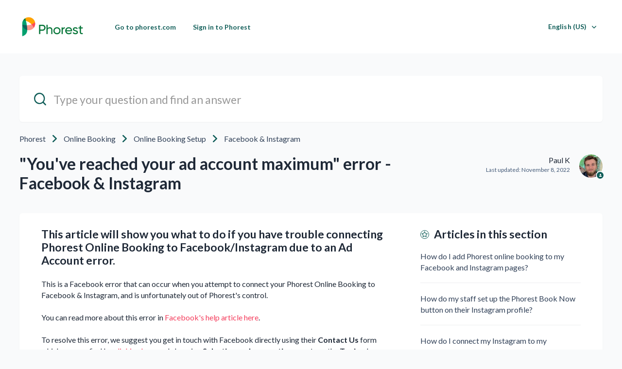

--- FILE ---
content_type: text/html; charset=utf-8
request_url: https://support.phorest.com/hc/en-us/articles/4404117213074--You-ve-reached-your-ad-account-maximum-error-Facebook-Instagram
body_size: 8671
content:
<!DOCTYPE html>
<html dir="ltr" lang="en-US">
<head>
  <meta charset="utf-8" />
  <!-- v26903 -->


  <title>&quot;You&#39;ve reached your ad account maximum&quot; error - Facebook &amp; Instagram &ndash; Phorest</title>

  

  <meta name="description" content="This article will show you what to do if you have trouble connecting Phorest Online Booking to Facebook/Instagram due to an Ad Account..." /><meta property="og:image" content="https://support.phorest.com/hc/theming_assets/01HZM4CEY4JFRFSHN8DEY514E3" />
<meta property="og:type" content="website" />
<meta property="og:site_name" content="Phorest" />
<meta property="og:title" content="&quot;You've reached your ad account maximum&quot; error - Facebook &amp; Instagram" />
<meta property="og:description" content="This article will show you what to do if you have trouble connecting Phorest Online Booking to Facebook/Instagram due to an Ad Account error.
This is a Facebook error that can occur when you attemp..." />
<meta property="og:url" content="https://support.phorest.com/hc/en-us/articles/4404117213074--You-ve-reached-your-ad-account-maximum-error-Facebook-Instagram" />
<link rel="canonical" href="https://support.phorest.com/hc/en-us/articles/4404117213074--You-ve-reached-your-ad-account-maximum-error-Facebook-Instagram">
<link rel="alternate" hreflang="de" href="https://support.phorest.com/hc/de/articles/4404117213074--Sie-haben-das-Maximum-Ihres-Werbekontos-erreicht-Fehler-Facebook-Instagram">
<link rel="alternate" hreflang="en-us" href="https://support.phorest.com/hc/en-us/articles/4404117213074--You-ve-reached-your-ad-account-maximum-error-Facebook-Instagram">
<link rel="alternate" hreflang="fi" href="https://support.phorest.com/hc/fi/articles/4404117213074--Olet-saavuttanut-mainostilien-enimm%C3%A4ism%C3%A4%C3%A4r%C3%A4n-virheilmoitus-Facebook-Instagram">
<link rel="alternate" hreflang="x-default" href="https://support.phorest.com/hc/en-us/articles/4404117213074--You-ve-reached-your-ad-account-maximum-error-Facebook-Instagram">

  <link rel="stylesheet" href="//static.zdassets.com/hc/assets/application-f34d73e002337ab267a13449ad9d7955.css" media="all" id="stylesheet" />
  <link rel="stylesheet" type="text/css" href="/hc/theming_assets/2403615/360000940193/style.css?digest=32012828627986">

  <link rel="icon" type="image/x-icon" href="/hc/theming_assets/01JTDD3DX3315SNQR6SFDA08BJ">

    

  <meta name="viewport" content="width=device-width, initial-scale=1.0"/>
<!-- Google Tag Manager -->
<script>(function(w,d,s,l,i){w[l]=w[l]||[];w[l].push({'gtm.start':
new Date().getTime(),event:'gtm.js'});var f=d.getElementsByTagName(s)[0],
j=d.createElement(s),dl=l!='dataLayer'?'&l='+l:'';j.async=true;j.src=
'https://www.googletagmanager.com/gtm.js?id='+i+dl;f.parentNode.insertBefore(j,f);
})(window,document,'script','dataLayer','GTM-PJTCHW6');</script>
<!-- End Google Tag Manager -->



  <link href="https://fonts.googleapis.com/css?family=Lato:100,100i,300,300i,400,400i,700,700i,900,900i" rel="stylesheet">


<link rel="stylesheet" href="https://use.fontawesome.com/releases/v5.4.2/css/all.css" />
<link rel="stylesheet" href="https://cdnjs.cloudflare.com/ajax/libs/font-awesome/6.1.1/css/all.min.css">
<link rel="stylesheet" href="//cdn.jsdelivr.net/highlight.js/9.10.0/styles/github.min.css"/>
<link rel="stylesheet" href="//cdn.jsdelivr.net/jquery.magnific-popup/1.0.0/magnific-popup.css"/>
<script src="//cdn.jsdelivr.net/npm/jquery@3.2"></script>
<script src="//cdn.jsdelivr.net/jquery.magnific-popup/1.0.0/jquery.magnific-popup.min.js"></script>
<script src="//cdn.jsdelivr.net/highlight.js/9.10.0/highlight.min.js"></script>
<script>
  window.LotusConfig = {};
  LotusConfig.css = {
    activeClass: 'is-active',
    hiddenClass: 'is-hidden'
  };
</script>
<script src="/hc/theming_assets/01HZM4CE3ZFASP6KPW71PRBC6Y"></script>
<script src="/hc/theming_assets/01HZM4CDFZKCK9V14N726F3ANC"></script>
<script src="/hc/theming_assets/01HZM4CEGZB2SZ4SP8JR8ESK73"></script>
<script src="/hc/theming_assets/01HZM4CEATVSM53F2CTV90XXYR"></script>

  
</head>
<body class="">
  
  
  

  <!-- Announcement Banner -->
<div class="alertbox"></div>
<!-- End Announcement Banner -->
<!-- Google Tag Manager (noscript) -->
<noscript><iframe src="https://www.googletagmanager.com/ns.html?id=GTM-PJTCHW6"
height="0" width="0" style="display:none;visibility:hidden"></iframe></noscript>
<!-- End Google Tag Manager (noscript) -->
<!-- Sandbox Crawler -->
<meta name='zd-site-verification' content='0632m1plr9z5x0w061l0nif'/>
<!-- End Sandbox Crawler -->
<!-- Dyslexia font / content script -->
<link href="https://fonts.cdnfonts.com/css/open-dyslexic?styles=49734" rel="stylesheet">
<link href="https://phorest-website.s3.amazonaws.com/fonts/font-dys.css" rel="stylesheet">
<div style="z-index: 1050;position: fixed;bottom: 55px;right: 0;display: flex;align-items: center;filter: grayscale(1);" class="fixed bottom-0 left-0 m-4 dyslexic-toggle group flex items-center grey-hover cursor-pointer" data-ol-has-click-handler="">

  <h3 class="dys-default hidden group-hover:block -ml-8 bg-green-dark p-2 text-white font-bold rounded" style="margin-right: -4rem;margin-top: 3rem;padding: 0.5rem 2rem;font-weight: 700;border-radius: 0.25rem;color: white;" data-access="Enable dyslexia-friendly font" data-off="Dyslexia-friendly font enabled, click to turn off">Enable dyslexia-friendly font</h3>
  <h3 class="dys-de hidden group-hover:block -ml-8 bg-green-dark p-2 text-white font-bold rounded" style="margin-right: -4rem;margin-top: 3rem;padding: 0.5rem 2rem;font-weight: 700;border-radius: 0.25rem;color: white;" data-access="Legasthenie-freundliche Schriftart einschalten" data-off="Legasthenie-freundliche Schriftart aktiviert, zum Ausschalten anklicken">Legasthenie-freundliche Schriftart einschalten</h3>
  <h3 class="dys-fi hidden group-hover:block -ml-8 bg-green-dark p-2 text-white font-bold rounded" style="margin-right: -4rem;margin-top: 3rem;padding: 0.5rem 2rem;font-weight: 700;border-radius: 0.25rem;color: white;" data-access="Ota lukihäiriöystävällinen fontti käyttöön" data-off="Lukihäiriöystävällinen fontti käytössä, poista käytöstä klikkaamalla">Ota lukihäiriöystävällinen fontti käyttöön</h3>
  <img src="https://d38v1j0pckgvtf.cloudfront.net/images/icons/access_dys.svg" width="110px" height="110px" style="z-index: 1050" class="object-center object-contain" alt="">
</div>
<script src="https://phorest-website.s3.amazonaws.com/fonts/font-dys.js"></script>
<style type="css">
@media only screen and (max-width: 992px) {
  .dyslexic-toggle img {
    height: 85px
    width: 85px
  }
.dyslexic-toggle h3 {
    font-size: 2rem
padding-right: 3.5rem;
  }

}
</style>
<!-- End Dyslexia content / script -->
<!--- Negative Article Feedback Form -->
<link rel="stylesheet" href="https://phorest-website.s3.amazonaws.com/support/feedback-form.css">
<!--- End Negative Article Feedback Form -->
<a class="skip-navigation" tabindex="1" href="#main-content">Skip to main content</a>
<div class="layout">
  <div class="layout__head">
    <header class="topbar container" data-topbar>
      <div class="container-inner">
        <div class="topbar__inner">
          <div class="topbar__col topbar__logo clearfix">
            <div class="logo-wrapper">
              <div class="logo">
                <a title="Home" href="/hc/en-us">
                  <img src="/hc/theming_assets/01HZM4CEY4JFRFSHN8DEY514E3" alt="Logo">
                </a>
              </div>
            </div>
            
            <button type="button" role="button" aria-label="Toggle Navigation" class="lines-button x hidden-lg" data-toggle-menu>
              <span class="lines"></span>
            </button>
          </div>
          <div class="topbar__col topbar__menu">
            <div class="topbar__collapse" data-menu>
              <ul class="topbar__navigation">
                
                  <li>
                    
                      <a href="https://www.phorest.com">
                        
                          Go to phorest.com
                        
                      </a>
                    
                    
                    
                  </li>
                

                
                  <li>
                    
                      <a href="https://my.phorest.com">
                        
                          Sign in to Phorest
                        </a>
                    
                    
                    
                  </li>
                

                

              </ul>
              <div class="topbar__controls">

                
                  <div class="dropdown language-selector hidden-xs hidden-xxs hidden-sm language-selector--flags" aria-haspopup="true">
                    <a data-url="/hc/change_language/en-us?return_to=%2Fhc%2Fen-us%2Farticles%2F4404117213074--You-ve-reached-your-ad-account-maximum-error-Facebook-Instagram" class="dropdown-toggle btn btn--topbar">
                      English (US)
                    </a>
                    <span class="dropdown-menu" role="menu">
                      
                        <a data-url="/hc/change_language/de?return_to=%2Fhc%2Fde%2Farticles%2F4404117213074--Sie-haben-das-Maximum-Ihres-Werbekontos-erreicht-Fehler-Facebook-Instagram" href="/hc/change_language/de?return_to=%2Fhc%2Fde%2Farticles%2F4404117213074--Sie-haben-das-Maximum-Ihres-Werbekontos-erreicht-Fehler-Facebook-Instagram" dir="ltr" rel="nofollow" role="menuitem">
                          Deutsch
                        </a>
                      
                        <a data-url="/hc/change_language/fi?return_to=%2Fhc%2Ffi%2Farticles%2F4404117213074--Olet-saavuttanut-mainostilien-enimm%25C3%25A4ism%25C3%25A4%25C3%25A4r%25C3%25A4n-virheilmoitus-Facebook-Instagram" href="/hc/change_language/fi?return_to=%2Fhc%2Ffi%2Farticles%2F4404117213074--Olet-saavuttanut-mainostilien-enimm%25C3%25A4ism%25C3%25A4%25C3%25A4r%25C3%25A4n-virheilmoitus-Facebook-Instagram" dir="ltr" rel="nofollow" role="menuitem">
                          Suomi
                        </a>
                      
                    </span>
                  </div>
                 

                <a class="hidden btn btn--topbar btn--submit-a-request" href="/hc/en-us/requests/new">Submit a request</a>
                
                  <a class="hidden btn btn--topbar btn--login" rel="nofollow" data-auth-action="signin" title="Opens a dialog" role="button" href="/hc/en-us/signin?return_to=https%3A%2F%2Fsupport.phorest.com%2Fhc%2Fen-us%2Farticles%2F4404117213074--You-ve-reached-your-ad-account-maximum-error-Facebook-Instagram">
                    Sign in
                  </a>
                

                
                  <div class="dropdown topbar__locales language-selector hidden-lg hidden-md language-selector--flags" aria-haspopup="true">
                    <a data-url="/hc/change_language/en-us?return_to=%2Fhc%2Fen-us%2Farticles%2F4404117213074--You-ve-reached-your-ad-account-maximum-error-Facebook-Instagram" class="dropdown-toggle btn btn--topbar">
                      English (US)
                    </a>
                    <span class="dropdown-menu" role="menu">
                      
                        <a data-url="/hc/change_language/de?return_to=%2Fhc%2Fde%2Farticles%2F4404117213074--Sie-haben-das-Maximum-Ihres-Werbekontos-erreicht-Fehler-Facebook-Instagram" href="/hc/change_language/de?return_to=%2Fhc%2Fde%2Farticles%2F4404117213074--Sie-haben-das-Maximum-Ihres-Werbekontos-erreicht-Fehler-Facebook-Instagram" dir="ltr" rel="nofollow" role="menuitem">
                          Deutsch
                        </a>
                      
                        <a data-url="/hc/change_language/fi?return_to=%2Fhc%2Ffi%2Farticles%2F4404117213074--Olet-saavuttanut-mainostilien-enimm%25C3%25A4ism%25C3%25A4%25C3%25A4r%25C3%25A4n-virheilmoitus-Facebook-Instagram" href="/hc/change_language/fi?return_to=%2Fhc%2Ffi%2Farticles%2F4404117213074--Olet-saavuttanut-mainostilien-enimm%25C3%25A4ism%25C3%25A4%25C3%25A4r%25C3%25A4n-virheilmoitus-Facebook-Instagram" dir="ltr" rel="nofollow" role="menuitem">
                          Suomi
                        </a>
                      
                    </span>
                  </div>
                 
              </div>
            </div>
          </div>
        </div>
      </div>
    </header>
  </div>
  <div class="layout__main">


  <main role="main">
    <!-- Google Tag Manager (noscript) -->
<noscript><iframe src="https://www.googletagmanager.com/ns.html?id=GTM-T533JW8"
height="0" width="0" style="display:none;visibility:hidden"></iframe></noscript>
<!-- End Google Tag Manager (noscript) -->
<!--- Negative Article Feedback Form -->
<div id="phorestFeedback"  style="display:none;"><button id="closeFeeback">✖</button></div>
<!--- End Negative Article Feedback Form -->
<div class="container article" id="main-content">
  <div class="container-inner">
    <div class="search-box search-box_page">
      <svg version="1.1" xmlns="http://www.w3.org/2000/svg" viewBox="0 0 25 26">
        <path d="M20,18.9c1.6-2.1,2.4-4.6,2.4-7.2c0-6.4-5-11.7-11.2-11.7C5,0,0,5.3,0,11.7s5,11.7,11.2,11.7
              c2.5,0,5-0.9,6.9-2.5l4.6,4.8c0.3,0.3,0.6,0.4,0.9,0.4c0.3,0,0.7-0.1,0.9-0.4c0.5-0.6,0.5-1.4,0-2L20,18.9z M20,12
              c0,4.9-3.8,9-8.5,9s-9.1-4.1-9.1-9s4.4-9.5,9.1-9.5S20,7,20,12z"/>
      </svg>
      <form role="search" class="search" data-search="" action="/hc/en-us/search" accept-charset="UTF-8" method="get"><input type="hidden" name="utf8" value="&#x2713;" autocomplete="off" /><input type="search" name="query" id="query" placeholder="hc_search_field" aria-label="hc_search_field" />
<input type="submit" name="commit" value="Search" /></form>
    </div><br/>
    <div class="row article__header">
      <div class="column column--md-8 column--lg-9">
        <nav aria-label="Current location">
  <ol class="breadcrumbs">
    
      <li>
        
          <a href="/hc/en-us">Phorest</a>
        
      </li>
    
      <li>
        
          <a href="/hc/en-us/categories/360002719040-Online-Booking">Online Booking</a>
        
      </li>
    
      <li>
        
          <a href="/hc/en-us/sections/360004570099-Online-Booking-Setup">Online Booking Setup</a>
        
      </li>
    
      <li>
        
          <a href="/hc/en-us/sections/5011794664466-Facebook-Instagram">Facebook &amp; Instagram</a>
        
      </li>
    
  </ol>
</nav>

        <h1 class="article__title" itemprop="name">
          
          &quot;You&#39;ve reached your ad account maximum&quot; error - Facebook &amp; Instagram
          
        </h1>
      </div>
      <div class="column column--md-4 column--lg-3">
        <div class="entry-info entry-info_right">
          
            <div class="entry-info__avatar">
              <div class="avatar avatar--agent">
                <img class="user-avatar user-avatar--default"
                    src="https://support.phorest.com/system/photos/21109430883218/2024.jpg" alt="Avatar">
              </div>
            </div>
          
          <div class="entry-info__content">
            
              <b class="entry-info__author">
                
                  Paul K
                
              </b>
            
            <div class="meta">Last updated: <time datetime="2022-11-08T16:55:05Z" title="2022-11-08T16:55:05Z" data-format="LL" data-datetime="calendar">November 08, 2022 16:55</time></div>
          </div>
        </div>
      </div>
    </div>

    <div class="box">
      <div class="row">
        <div class="article-container__column article-container__sidenav">
          <div data-sidenav='{"mobileBreakpoint": 991}'></div>
        </div>
        
        <div class="article-container__column article-container__article">
          <div class="article__body" data-article>
            <h3>This article will show you what to do if you have trouble connecting Phorest Online Booking to Facebook/Instagram due to an Ad Account error.</h3>
<p>This is a Facebook error that can occur when you attempt to connect your Phorest Online Booking to Facebook &amp; Instagram, and is unfortunately out of Phorest's control.</p>
<p>You can read more about this error in <a href="https://www.facebook.com/business/help/443041549525801#:~:text=You've%20reached%20your%20ad%20account%20limit.,Settings%2C%20then%20click%20Business%20Info." target="_blank" rel="noopener">Facebook's help article here</a>.</p>
<p>To resolve this error, we suggest you get in touch with Facebook directly using their <strong>Contact Us</strong> form which you can find by <a href="https://business.facebook.com/fbe/support/?ref=bm_fbe_support_installation_view&amp;app_id=3246876655430901&amp;platform=Phorest%20Salon%20Software&amp;business_id=194823545896101&amp;ad_account_id=23847963406860774&amp;page_id=172718902755570&amp;pixel_id=974162300036447" target="_blank" rel="noopener">clicking here</a> and choosing&nbsp;<strong>Selecting and connecting assets&nbsp;</strong>as the <strong>Topic</strong> when filling out the form.</p>
<p class="wysiwyg-text-align-center"><img src="/hc/article_attachments/8479560191762" alt="mceclip0.png" /></p>
  
            <div class="article__attachments">
              
            </div>
          </div>
        </div>
        <div class="article-container__column article-container__toc">
          <div data-toc='{"mobileBreakpoint": 991}'></div>
        </div>
        <div class="article-container__column article-container__sidebar">
          <section class="related-articles">
            <h3 class="section-articles__title">Articles in this section</h3>
            <ul class="section-articles__list">
              
                <li class="section-articles__item">
                  <a href="/hc/en-us/articles/360016298459-How-do-I-add-Phorest-online-booking-to-my-Facebook-and-Instagram-pages" class="section-articles__link ">How do I add Phorest online booking to my Facebook and Instagram pages?</a>
                </li>
              
                <li class="section-articles__item">
                  <a href="/hc/en-us/articles/6475004098962-How-do-my-staff-set-up-the-Phorest-Book-Now-button-on-their-Instagram-profile" class="section-articles__link ">How do my staff set up the Phorest Book Now button on their Instagram profile?</a>
                </li>
              
                <li class="section-articles__item">
                  <a href="/hc/en-us/articles/4404298968978-How-do-I-connect-my-Instagram-to-my-Facebook-page" class="section-articles__link ">How do I connect my Instagram to my Facebook page?</a>
                </li>
              
                <li class="section-articles__item">
                  <a href="/hc/en-us/articles/4403352124690-Does-Phorest-online-booking-work-with-Meta-Pixel-Facebook" class="section-articles__link ">Does Phorest online booking work with Meta Pixel? (Facebook)</a>
                </li>
              
                <li class="section-articles__item">
                  <a href="/hc/en-us/articles/4404304820882-My-Facebook-page-is-greyed-out-not-eligible-Facebook-Instagram-Book-Now" class="section-articles__link ">My Facebook page is greyed out (not eligible) - Facebook &amp; Instagram Book Now</a>
                </li>
              
                <li class="section-articles__item">
                  <a href="/hc/en-us/articles/4404114935314--You-can-t-use-this-feature-at-the-moment-error-Facebook-Instagram" class="section-articles__link ">&quot;You can&#39;t use this feature at the moment&quot; error - Facebook &amp; Instagram</a>
                </li>
              
                <li class="section-articles__item">
                  <a href="/hc/en-us/articles/4404117213074--You-ve-reached-your-ad-account-maximum-error-Facebook-Instagram" class="section-articles__link is-active">&quot;You&#39;ve reached your ad account maximum&quot; error - Facebook &amp; Instagram</a>
                </li>
              
                <li class="section-articles__item">
                  <a href="/hc/en-us/articles/4404984048914--The-currency-isn-t-supported-on-Facebook-error-Facebook-Instagram" class="section-articles__link ">&quot;The currency... isn&#39;t supported on Facebook&quot; error - Facebook &amp; Instagram</a>
                </li>
              
                <li class="section-articles__item">
                  <a href="/hc/en-us/articles/4404293054226-How-do-I-contact-Instagram-Support" class="section-articles__link ">How do I contact Instagram Support?</a>
                </li>
              
            </ul>
            
          </section>
        </div>
      </div>
    </div>

    
      <style>
        .article__vote-item_up:before {
          background: url(/hc/theming_assets/01HZM4CES3Q8W2KV1GGT43PYAD);
        }

        .article__vote-item_down:before {
          background: url(/hc/theming_assets/01HZM4CEN103QYPDNDZJ202J98);
        }
      </style>
      <div class="box article__vote">
        <div class="article__vote-question">Was this article helpful?</div>
        <div class="article__vote-controls">
          <a href="#" class="upvoteClick"><button type="button" class="btn btn--default article__vote-item article__vote-item_up" data-helper="vote" data-item="article" data-type="up" data-id="4404117213074" data-upvote-count="1" data-vote-count="1" data-vote-sum="1" data-vote-url="/hc/en-us/articles/4404117213074/vote" data-value="null" data-label="1 out of 1 found this helpful" data-selected-class="article__vote-item_voted" aria-label="This article was helpful" aria-pressed="false">Yes</button></a>
          <a href="#" class="downvoteClick"><button type="button" class="btn btn--default article__vote-item article__vote-item_down" data-helper="vote" data-item="article" data-type="down" data-id="4404117213074" data-upvote-count="1" data-vote-count="1" data-vote-sum="1" data-vote-url="/hc/en-us/articles/4404117213074/vote" data-value="null" data-label="1 out of 1 found this helpful" data-selected-class="article__vote-item_voted" aria-label="This article was not helpful" aria-pressed="false">No</button></a>
        </div>
        <div class="article__vote-count">
          <span class="meta" data-helper="vote" data-item="article" data-type="label" data-id="4404117213074" data-upvote-count="1" data-vote-count="1" data-vote-sum="1" data-vote-url="/hc/en-us/articles/4404117213074/vote" data-value="null" data-label="1 out of 1 found this helpful">1 out of 1 found this helpful</span>
        </div>
      </div>
    

    
    
  </div>
</div>
  </main>

  </div>
<div class="footer">
  <footer class="container">
    <div class="container-inner">
      <div class="row">
        <div class="column column--sm-5 custom-block">
          <div class="footer__logo">
            <a title="Home" href="/hc/en-us">
              <img src="/hc/theming_assets/01HZM4CG6Q7MZ7S9QKE67Y9CQ4" alt="Logo">
            </a>
          </div>
          <div class="footer__text">
            
              2024 Phorest. All rights reserved.
            
          </div>
        </div>
<!--         <div class="column column--sm-2 column--xs-6 custom-block">
          <div class="footer__header">Links</div>
          <ul class="footer__menu">
            <li><a href="#">About Us</a></li>
            <li><a href="#">Work</a></li>
            <li><a href="#">Contact</a></li>
          </ul>
        </div> -->
<!--         <div class="column column--sm-2 column--xs-6 custom-block">
          <div class="footer__header">Support</div>
          <ul class="footer__menu">
            <li><a href="#">Community</a></li>
            <li><a href="#">Site Status</a></li>
            <li><a href="#">FAQ</a></li>
          </ul>
        </div> -->
<!--           <div class="footer__social">
            
              <a href="" target="_blank" class="footer__social-link footer__social-link_facebook fab fa-facebook"></a>
            
            
              <a href="" target="_blank" class="footer__social-link footer__social-link_twitter fab fa-twitter"></a>
            
            
            
            
          </div> -->
        </div>
      </div>

<!--       <div class="footer_copyright">&copy; Phorest. Theme by
        <a href="https://www.lotusthemes.com" target="_blank">Lotus Themes</a></div>
    </div> -->
  </footer>
</div>
</div>


  <div hidden data-lt-i18n-dictionary>
    <div data-lt-i18n="search_placeholder">Type your question and find an answer</div>
  </div>

  <script>
    var $ltDictionary = $('[data-lt-i18n-dictionary]');
    $('[role="search"] input[type="search"]').each(function (index, element) {
      $(element).attr('placeholder', $ltDictionary.find('[data-lt-i18n="search_placeholder"]').html());
    });
  </script>



<script type="text/javascript">
  window.zESettings = {
			webWidget: {
            chat: { 
              suppress: true 
            },
            contactForm: {              
              ticketForms: [{ id: 360000928660 }],
              attachments: false,
            },
          }          
        };
</script>
<!--- Negative Article - Feedback Form -->
<script src="https://phorest-website.s3.amazonaws.com/support/feedback-form.js"></script>
<!--- End Negative Article Feedback Form -->



  <!-- / -->

  
  <script src="//static.zdassets.com/hc/assets/en-us.bbb3d4d87d0b571a9a1b.js"></script>
  

  <script type="text/javascript">
  /*

    Greetings sourcecode lurker!

    This is for internal Zendesk and legacy usage,
    we don't support or guarantee any of these values
    so please don't build stuff on top of them.

  */

  HelpCenter = {};
  HelpCenter.account = {"subdomain":"phorest","environment":"production","name":"Phorest"};
  HelpCenter.user = {"identifier":"da39a3ee5e6b4b0d3255bfef95601890afd80709","email":null,"name":"","role":"anonymous","avatar_url":"https://assets.zendesk.com/hc/assets/default_avatar.png","is_admin":false,"organizations":[],"groups":[]};
  HelpCenter.internal = {"asset_url":"//static.zdassets.com/hc/assets/","web_widget_asset_composer_url":"https://static.zdassets.com/ekr/snippet.js","current_session":{"locale":"en-us","csrf_token":null,"shared_csrf_token":null},"usage_tracking":{"event":"article_viewed","data":"[base64]--d54dafcb5c14a45ae5e0fe9fe750e220e744da74","url":"https://support.phorest.com/hc/activity"},"current_record_id":"4404117213074","current_record_url":"/hc/en-us/articles/4404117213074--You-ve-reached-your-ad-account-maximum-error-Facebook-Instagram","current_record_title":"\"You've reached your ad account maximum\" error - Facebook \u0026 Instagram","current_text_direction":"ltr","current_brand_id":360000940193,"current_brand_name":"Phorest","current_brand_url":"https://phorest.zendesk.com","current_brand_active":true,"current_path":"/hc/en-us/articles/4404117213074--You-ve-reached-your-ad-account-maximum-error-Facebook-Instagram","show_autocomplete_breadcrumbs":true,"user_info_changing_enabled":false,"has_user_profiles_enabled":false,"has_end_user_attachments":true,"user_aliases_enabled":false,"has_anonymous_kb_voting":true,"has_multi_language_help_center":true,"show_at_mentions":false,"embeddables_config":{"embeddables_web_widget":false,"embeddables_help_center_auth_enabled":false,"embeddables_connect_ipms":false},"answer_bot_subdomain":"static","gather_plan_state":"subscribed","has_article_verification":true,"has_gather":true,"has_ckeditor":true,"has_community_enabled":false,"has_community_badges":true,"has_community_post_content_tagging":false,"has_gather_content_tags":true,"has_guide_content_tags":true,"has_user_segments":true,"has_answer_bot_web_form_enabled":true,"has_garden_modals":false,"theming_cookie_key":"hc-da39a3ee5e6b4b0d3255bfef95601890afd80709-2-preview","is_preview":false,"has_search_settings_in_plan":true,"theming_api_version":3,"theming_settings":{"toggle_translations":true,"toggle_flags":true,"have_more_questions":"hc_more_q","share_it":"hc_share","body_bg":"rgba(249, 250, 251, 1)","brand_primary":"rgba(17, 94, 89, 1)","brand_secondary":"#fff","text_color":"rgba(31, 41, 55, 1)","link_color":"rgba(244, 63, 94, 1)","font_size_base":"16px","font_family_base":"'Lato', sans-serif","line_height_base":"1.45","button_color_1":"rgba(17, 94, 89, 1)","button_color_2":"rgba(17, 94, 89, 1)","logo":"/hc/theming_assets/01HZM4CEY4JFRFSHN8DEY514E3","logo_height":"50px","help_center_name":"no","favicon":"/hc/theming_assets/01JTDD3DX3315SNQR6SFDA08BJ","border_radius_base":"6px","hero_unit_bg_color":"rgba(255, 255, 255, 1)","hero_homepage_image":"/hc/theming_assets/01HZM4CF8VR8JJPC7FKXTASJFK","hero_title":"hc_how_can_we_help","hero_subtitle":"hc_search_guides","search_placeholder":"hc_search_field","toggle_custom_blocks":"no","toggle_category_tree":"yes","toggle_promoted_articles":"yes","promoted_articles_description":"hc_promo_desc","toggle_still_have_questions":"no","still_have_questions":"hc_still_haveq","still_have_questions_text":"hc_here_foru","contact_us_button_text":"Contact Us","link_1_type":"custom","link_1_title":"hc_topbar_link","link_1_url":"https://www.phorest.com","link_2_type":"custom","link_2_title":"hc_sign_in_to_phorest","link_2_url":"https://my.phorest.com","link_3_type":"hidden","link_3_title":"Link three","link_3_url":"#","brand_info":"rgba(91, 192, 222, 1)","brand_success":"#0c9","brand_warning":"#fad782","brand_danger":"#ff5252","icon_color":"rgba(81, 26, 146, 1)","icon_height":"86px","custom_block_1_type":"custom","custom_block_1_icon":"/hc/theming_assets/01HZM4CFE6NMD44SCTYDHETVJZ","custom_block_1_title":"Guides","custom_block_1_description":"Need help? We have you covered.","custom_block_1_url":"#","custom_block_2_type":"custom","custom_block_2_icon":"/hc/theming_assets/01HZM4CFJR2WBMEWYZ8DFSE0TK","custom_block_2_title":"FAQ","custom_block_2_description":"Questions? Find the answers to any question.","custom_block_2_url":"#","custom_block_3_type":"submit_a_request","custom_block_3_icon":"/hc/theming_assets/01HZM4CFQ4RR6VQXY4HNZZDMT7","custom_block_3_title":"Community","custom_block_3_description":"Ask questions and share your ideas!","custom_block_3_url":"#","topbar_text_color":"rgba(17, 94, 89, 1)","topbar_link_color":"rgba(17, 94, 89, 1)","topbar_button_color":"rgba(17, 94, 89, 1)","footer_image":"/hc/theming_assets/01HZM4CFZ5W5DS7ZKSV6YSKHZ0","footer_bg":"rgba(255, 255, 255, 1)","footer_text_color":"rgba(17, 94, 89, 1)","footer_link_color":"rgba(244, 63, 94, 1)","footer_logo":"/hc/theming_assets/01HZM4CG6Q7MZ7S9QKE67Y9CQ4","footer_text":"hc_footer_copy","footer_social_icon_height":"16px","toggle_facebook_icon":true,"facebook_url":"https://www.facebook.com/phorestsalonsoftware/","toggle_twitter_icon":true,"twitter_url":"https://twitter.com/thephorestword","toggle_youtube_icon":false,"youtube_url":"https://www.youtube.com/channel/UCYKu-VD1rN1LGeAhRiXJSEQ","toggle_linkedin_icon":false,"linkedin_url":"www.linkedin.com/company/phorest/","toggle_instagram_icon":false,"instagram_url":"https://www.instagram.com/phorestsalonsoftware/?hl=en","show_article_author":true,"show_article_comments":false,"show_follow_article":false,"show_article_sharing":false,"show_follow_community_post":false,"show_follow_community_topic":false,"show_follow_section":false},"has_pci_credit_card_custom_field":true,"help_center_restricted":false,"is_assuming_someone_else":false,"flash_messages":[],"user_photo_editing_enabled":true,"user_preferred_locale":"en-us","base_locale":"en-us","login_url":"https://phorest.zendesk.com/access?locale=en-us\u0026brand_id=360000940193\u0026return_to=https%3A%2F%2Fsupport.phorest.com%2Fhc%2Fen-us%2Farticles%2F4404117213074--You-ve-reached-your-ad-account-maximum-error-Facebook-Instagram","has_alternate_templates":true,"has_custom_statuses_enabled":true,"has_hc_generative_answers_setting_enabled":true,"has_generative_search_with_zgpt_enabled":false,"has_suggested_initial_questions_enabled":false,"has_guide_service_catalog":true,"has_service_catalog_search_poc":false,"has_service_catalog_itam":false,"has_csat_reverse_2_scale_in_mobile":false,"has_knowledge_navigation":false,"has_unified_navigation":false,"has_unified_navigation_eap_access":true,"has_csat_bet365_branding":false,"version":"v26903","dev_mode":false};
</script>

  
  
  <script src="//static.zdassets.com/hc/assets/hc_enduser-3fe137bd143765049d06e1494fc6f66f.js"></script>
  <script type="text/javascript" src="/hc/theming_assets/2403615/360000940193/script.js?digest=32012828627986"></script>
  
</body>
</html>

--- FILE ---
content_type: text/css; charset=utf-8
request_url: https://support.phorest.com/hc/theming_assets/2403615/360000940193/style.css?digest=32012828627986
body_size: 30802
content:
:root { /* ~ 38px */ /*   36px */ /* ~ 26px */ /* ~ 22px */ /* ~ 20px */ /*   18px */ /* ~ 16px */ /* ~ 26px */
}

/*! normalize.css v8.0.1 | MIT License | github.com/necolas/normalize.css */

/* Document
   ========================================================================== */

/**
 * 1. Correct the line height in all browsers.
 * 2. Prevent adjustments of font size after orientation changes in iOS.
 */

html {
  line-height: 1.15; /* 1 */
  -webkit-text-size-adjust: 100%; /* 2 */
}

/* Sections
   ========================================================================== */

/**
 * Remove the margin in all browsers.
 */

[dir] body {
  margin: 0;
}

/**
 * Render the `main` element consistently in IE.
 */

main {
  display: block;
}

/**
 * Correct the font size and margin on `h1` elements within `section` and
 * `article` contexts in Chrome, Firefox, and Safari.
 */

h1 {
  font-size: 2em;
}

[dir] h1 {
  margin: 0.67em 0;
}

/* Grouping content
   ========================================================================== */

/**
 * 1. Add the correct box sizing in Firefox.
 * 2. Show the overflow in Edge and IE.
 */

hr {
  height: 0; /* 1 */
  box-sizing: content-box; /* 1 */
  overflow: visible; /* 2 */
}

/**
 * 1. Correct the inheritance and scaling of font size in all browsers.
 * 2. Correct the odd `em` font sizing in all browsers.
 */

pre {
  font-family: monospace; /* 1 */
  font-size: 1em; /* 2 */
}

/* Text-level semantics
   ========================================================================== */

/**
 * Remove the gray background on active links in IE 10.
 */

[dir] a {
  background-color: transparent;
}

/**
 * 1. Remove the bottom border in Chrome 57-
 * 2. Add the correct text decoration in Chrome, Edge, IE, Opera, and Safari.
 */

abbr[title] {
  text-decoration: underline; /* 2 */
  -webkit-text-decoration: underline dotted;
          text-decoration: underline dotted; /* 2 */ /* 1 */
}

[dir] abbr[title] {
  border-bottom: none;
}

/**
 * Add the correct font weight in Chrome, Edge, and Safari.
 */

b,
strong {
  font-weight: bolder;
}

/**
 * 1. Correct the inheritance and scaling of font size in all browsers.
 * 2. Correct the odd `em` font sizing in all browsers.
 */

code,
kbd,
samp {
  font-family: monospace; /* 1 */
  font-size: 1em; /* 2 */
}

/**
 * Add the correct font size in all browsers.
 */

small {
  font-size: 80%;
}

/**
 * Prevent `sub` and `sup` elements from affecting the line height in
 * all browsers.
 */

sub,
sup {
  position: relative;
  font-size: 75%;
  line-height: 0;
  vertical-align: baseline;
}

sub {
  bottom: -0.25em;
}

sup {
  top: -0.5em;
}

/* Embedded content
   ========================================================================== */

/**
 * Remove the border on images inside links in IE 10.
 */

[dir] img {
  border-style: none;
}

/* Forms
   ========================================================================== */

/**
 * 1. Change the font styles in all browsers.
 * 2. Remove the margin in Firefox and Safari.
 */

button,
input,
optgroup,
select,
textarea { /* 2 */
  font-family: inherit; /* 1 */
  font-size: 100%; /* 1 */
  line-height: 1.15; /* 1 */
}

[dir] button, [dir] input, [dir] optgroup, [dir] select, [dir] textarea {
  margin: 0;
}

/**
 * Show the overflow in IE.
 * 1. Show the overflow in Edge.
 */

button,
input {
  /* 1 */
  overflow: visible;
}

/**
 * Remove the inheritance of text transform in Edge, Firefox, and IE.
 * 1. Remove the inheritance of text transform in Firefox.
 */

button,
select {
  /* 1 */
  text-transform: none;
}

/**
 * Correct the inability to style clickable types in iOS and Safari.
 */

button,
[type="button"],
[type="reset"],
[type="submit"] {
  -webkit-appearance: button;
}

/**
 * Remove the inner border and padding in Firefox.
 */

[dir] button::-moz-focus-inner, [dir] [type="button"]::-moz-focus-inner, [dir] [type="reset"]::-moz-focus-inner, [dir] [type="submit"]::-moz-focus-inner {
  padding: 0;
  border-style: none;
}

/**
 * Restore the focus styles unset by the previous rule.
 */

button:-moz-focusring,
[type="button"]:-moz-focusring,
[type="reset"]:-moz-focusring,
[type="submit"]:-moz-focusring {
  outline: 1px dotted ButtonText;
}

/**
 * Correct the padding in Firefox.
 */

[dir] fieldset {
  padding: 0.35em 0.75em 0.625em;
}

/**
 * 1. Correct the text wrapping in Edge and IE.
 * 2. Correct the color inheritance from `fieldset` elements in IE.
 * 3. Remove the padding so developers are not caught out when they zero out
 *    `fieldset` elements in all browsers.
 */

legend {
  display: table; /* 1 */
  max-width: 100%; /* 1 */
  box-sizing: border-box; /* 1 */ /* 3 */
  color: inherit; /* 2 */
  white-space: normal; /* 1 */
}

[dir] legend {
  padding: 0;
}

/**
 * Add the correct vertical alignment in Chrome, Firefox, and Opera.
 */

progress {
  vertical-align: baseline;
}

/**
 * Remove the default vertical scrollbar in IE 10+.
 */

textarea {
  overflow: auto;
}

/**
 * 1. Add the correct box sizing in IE 10.
 * 2. Remove the padding in IE 10.
 */

[type="checkbox"],
[type="radio"] {
  box-sizing: border-box; /* 1 */ /* 2 */
}

[dir] [type="checkbox"], [dir] [type="radio"] {
  padding: 0;
}

/**
 * Correct the cursor style of increment and decrement buttons in Chrome.
 */

[type="number"]::-webkit-inner-spin-button,
[type="number"]::-webkit-outer-spin-button {
  height: auto;
}

/**
 * 1. Correct the odd appearance in Chrome and Safari.
 * 2. Correct the outline style in Safari.
 */

[type="search"] {
  outline-offset: -2px; /* 2 */
  -webkit-appearance: textfield; /* 1 */
}

/**
 * Remove the inner padding in Chrome and Safari on macOS.
 */

[type="search"]::-webkit-search-decoration {
  -webkit-appearance: none;
}

/**
 * 1. Correct the inability to style clickable types in iOS and Safari.
 * 2. Change font properties to `inherit` in Safari.
 */

::-webkit-file-upload-button {
  font: inherit; /* 2 */
  -webkit-appearance: button; /* 1 */
}

/* Interactive
   ========================================================================== */

/*
 * Add the correct display in Edge, IE 10+, and Firefox.
 */

details {
  display: block;
}

/*
 * Add the correct display in all browsers.
 */

summary {
  display: list-item;
}

/* Misc
   ========================================================================== */

/**
 * Add the correct display in IE 10+.
 */

template {
  display: none;
}

/**
 * Add the correct display in IE 10.
 */

[hidden] {
  display: none;
}

/* Reset the box-sizing */

*,
  *:before,
  *:after,
  input,
  input:before,
  input:after,
  select,
  select:before,
  select:after,
  textarea,
  textarea:before,
  textarea:after,
  input[type="search"],
  input[type="search"]:before,
  input[type="search"]:after {
    box-sizing: border-box;
  }

html,
body {
  height: 100%;
}

/* Body reset */

html {
  font-size: 10px;
  -webkit-tap-highlight-color: rgba(0, 0, 0, 0);
}

body {
  font-family: 'Lato', sans-serif;
  font-size: 16px;
  line-height: 1.45;
  color: rgba(31, 41, 55, 1);
  text-rendering: optimizeLegibility;
  -webkit-font-smoothing: antialiased;
}

[dir] body {
  background-color: rgba(249, 250, 251, 1);
}

body.menu-opened {
    overflow: hidden;
  }

.body-overlay {
  position: fixed;
  top: 0;
  z-index: 98;
  display: block;
  width: 100%;
  height: 100%;
  visibility: hidden;
  opacity: 0;
  transition: all 0.3s;
}

[dir] .body-overlay {
  background: rgba(249, 250, 251, 1);
}

[dir=ltr] .body-overlay {
 left: 0;
}

[dir=rtl] .body-overlay {
  right: 0;
}

.menu-opened .body-overlay {
    visibility: visible;
    opacity: 0.7;
  }

/* Reset fonts for relevant elements */

input,
button,
select,
textarea {
  font-family: inherit;
  font-size: inherit;
  line-height: inherit;
}

input:focus,
  input:active,
  button:focus,
  button:active,
  select:focus,
  select:active,
  textarea:focus,
  textarea:active {
    outline: none;
  }

/* Placeholder */

::-webkit-input-placeholder {
  /* Chrome */
  color: rgba(31, 41, 55, 1);
}

:-ms-input-placeholder {
  /* IE 10+ */
  color: rgba(31, 41, 55, 1);
}

::-moz-placeholder {
  /* Firefox 19+ */
  color: rgba(31, 41, 55, 1);
  opacity: 1;
}

:-moz-placeholder {
  /* Firefox 4 - 18 */
  color: rgba(31, 41, 55, 1);
  opacity: 1;
}

/* Links */

a {
  color: rgba(244, 63, 94, 1);
  text-decoration: none;
  transition: all 0.3s;
}

a:hover,
  a:focus {
    color: #da0c30;
    text-decoration: none;
  }

/* [dir] figure {
  margin: 0;
} */

img {
  max-width: 100%;
  height: auto;
  vertical-align: middle;
}

hr {
  display: block;
  height: 1px;
}

[dir] hr {
  padding: 0;
  margin: 1em 0;
  border: 0;
  border-top: 1px solid #eceeef;
}

audio,
canvas,
iframe,
img,
svg,
video {
  vertical-align: middle;
}

/* Headings */

h1 {
  font-weight: 600;
  line-height: 1.2;
}

h2 {
  font-weight: 600;
  line-height: 1.2;
}

h3 {
  font-weight: 600;
  line-height: 1.2;
}

h4 {
  font-weight: 600;
  line-height: 1.2;
}

h5 {
  font-weight: 600;
  line-height: 1.2;
}

h6 {
  font-weight: 600;
  line-height: 1.2;
}

.h1 {
  font-weight: 600;
  line-height: 1.2;
}

.h2 {
  font-weight: 600;
  line-height: 1.2;
}

.h3 {
  font-weight: 600;
  line-height: 1.2;
}

.h4 {
  font-weight: 600;
  line-height: 1.2;
}

.h5 {
  font-weight: 600;
  line-height: 1.2;
}

.h6 {
  font-weight: 600;
  line-height: 1.2;
}

.wysiwyg-font-size-x-large {
  font-weight: 600;
  line-height: 1.2;
}

.wysiwyg-font-size-large {
  font-weight: 600;
  line-height: 1.2;
}

.wysiwyg-font-size-medium {
  font-weight: 600;
  line-height: 1.2;
}

[dir] h1 {
  margin: 0 0 calc(16px * 1.45);
}

[dir] h2 {
  margin: 0 0 calc(16px * 1.45);
}

[dir] h3 {
  margin: 0 0 calc(16px * 1.45);
}

[dir] h4 {
  margin: 0 0 calc(16px * 1.45);
}

[dir] h5 {
  margin: 0 0 calc(16px * 1.45);
}

[dir] h6 {
  margin: 0 0 calc(16px * 1.45);
}

[dir] .h1 {
  margin: 0 0 calc(16px * 1.45);
}

[dir] .h2 {
  margin: 0 0 calc(16px * 1.45);
}

[dir] .h3 {
  margin: 0 0 calc(16px * 1.45);
}

[dir] .h4 {
  margin: 0 0 calc(16px * 1.45);
}

[dir] .h5 {
  margin: 0 0 calc(16px * 1.45);
}

[dir] .h6 {
  margin: 0 0 calc(16px * 1.45);
}

[dir] p {
  margin: 0 0 calc(16px * 1.45);
}

[dir] .wysiwyg-font-size-x-large {
  margin: 0 0 calc(16px * 1.45);
}

[dir] .wysiwyg-font-size-large {
  margin: 0 0 calc(16px * 1.45);
}

[dir] .wysiwyg-font-size-medium {
  margin: 0 0 calc(16px * 1.45);
}

[dir] ul {
  margin: calc(16px * 1.45) 0;
}

/* Adjust list line spacing in articels */
[dir] .article__body ul {
  margin: 8px 0px;
}

[dir] ol {
  margin: calc(16px * 1.45) 0;
}

h1 {
  font-size: calc(16px * 2.11);
}

.h1 {
  font-size: calc(16px * 2.11);
}

h2 {
  font-size: calc(16px * 2);
}

.h2 {
  font-size: calc(16px * 2);
}

.wysiwyg-font-size-x-large {
  font-size: calc(16px * 2);
}

h3 {
  font-size: calc(16px * 1.45);
}

.h3 {
  font-size: calc(16px * 1.45);
}

.wysiwyg-font-size-large {
  font-size: calc(16px * 1.45);
}

h4 {
  font-size: calc(16px * 1.21);
}

.h4 {
  font-size: calc(16px * 1.21);
}

.wysiwyg-font-size-medium {
  font-size: calc(16px * 1.21);
}

h5 {
  font-size: calc(16px * 1.11);
}

.h5 {
  font-size: calc(16px * 1.11);
}

h6 {
  font-size: calc(16px * 1);
}

.h6 {
  font-size: calc(16px * 1);
}

b,
strong {
  font-weight: 600;
}

small,
.small {
  font-size: 80%;
  font-weight: normal;
  line-height: 1;
}

/* Description Lists */

[dir] dl {
  margin-top: 0;
  margin-bottom: calc(16px * 1.45);
}

dt {
  line-height: 1.45;
}

[dir] dt {
  margin-bottom: calc(16px * 1.45 / 2);
}

dd {
  line-height: 1.45;
}

[dir] dd {
  margin-bottom: calc(16px * 1.45 / 2);
}

dt {
  font-weight: bold;
}

dd { /* Undo browser default */
}

[dir=ltr] dd {
 margin-left: 0;
}

[dir=rtl] dd {
  margin-right: 0;
}

.dl-horizontal:before,
  .dl-horizontal:after {
    display: table;
    content: "";
  }

[dir] .dl-horizontal:after {
    clear: both;
  }

.dl-horizontal dt {
    overflow: hidden;
    text-overflow: ellipsis;
    white-space: nowrap;
  }

@media (min-width: 768px) {

.dl-horizontal dt {
      width: 30%;
  }

[dir] .dl-horizontal dt {
      clear: both;
  }

[dir=ltr] .dl-horizontal dt {
  float: left;
  padding-right: 15px;
  }

[dir=rtl] .dl-horizontal dt {
      float: right;
      padding-left: 15px;
  }
    }

@media (min-width: 768px) {

.dl-horizontal dd {
      width: 70%
  }

[dir=ltr] .dl-horizontal dd {
  float: right
  }

[dir=rtl] .dl-horizontal dd {
      float: left
  }
    }

/* Abbreviations and acronyms */

[dir] abbr[title] {
  cursor: help;
  border-bottom: 1px dotted #818a91;
}

[dir] abbr[data-original-title] {
  cursor: help;
  border-bottom: 1px dotted #818a91;
}

/* Blockquotes */

blockquote {
  font-family: 'Lato', sans-serif;
  font-style: italic;
}

[dir] blockquote {
  padding: calc(16px * 1.45 / 2)
    calc(16px * 1.45);
  margin: 0 0 calc(16px * 1.45);
  background-color: #f7f7f9;
}

[dir=ltr] blockquote {
 border-left: 5px solid #eceeef;
}

[dir=rtl] blockquote {
  border-right: 5px solid #eceeef;
}

[dir=ltr] blockquote.is-colored {
 border-left: 5px solid rgba(17, 94, 89, 1);
  }

[dir=rtl] blockquote.is-colored {
    border-right: 5px solid rgba(17, 94, 89, 1);
  }

[dir] blockquote p:last-child, [dir] blockquote ul:last-child, [dir] blockquote ol:last-child {
      margin-bottom: 0;
    }

/*Colored Notes Style*/

p.important {
background-color:#F5DFDD;
padding:20px;
margin:20px 10px;
color:#BD2717;
text-align:left; 
border-radius:8px;
}
p.fyi {
background-color:#FFF1F2;
padding:20px;
margin:20px 10px;
color:#2E1A47;
text-align:left;
border-radius:8px;
}

/* Code */

[dir] code {
  padding: 20px !important;
  border-radius: 6px !important;
}

/*  Addresses */

address {
  font-style: normal;
  line-height: 1.45;
}

[dir] address {
  margin-bottom: calc(16px * 1.45);
}

.clearfix:before,
  .clearfix:after {
    display: table;
    content: "";
  }

[dir] .clearfix:after {
    clear: both;
  }

.sr-only {
  position: absolute;
  width: 1px;
  height: 1px;
  overflow: hidden;
  clip: rect(0, 0, 0, 0);
}

[dir] .sr-only {
  padding: 0;
  margin: -1px;
  border: 0;
}

.list-unstyled {
  list-style: none;
}

[dir] .list-unstyled {
  margin: 0;
}

[dir=ltr] .list-unstyled {
 padding-left: 0;
}

[dir=rtl] .list-unstyled {
  padding-right: 0;
}

.is-hidden,
.hidden {
  display: none !important;
}

.powered-by-zendesk {
  display: none;
}

.visibility-hidden,
.recent-activity-accessibility-label,
.pagination-first-text,
.pagination-last-text {
  position: absolute;
  width: 1px;
  height: 1px;
  overflow: hidden;
  clip: rect(0 0 0 0);
  white-space: nowrap;
  -webkit-clip-path: inset(50%);
  clip-path: inset(50%);
}

[dir] .visibility-hidden, [dir] .recent-activity-accessibility-label, [dir] .pagination-first-text, [dir] .pagination-last-text {
  padding: 0;
  margin: -1px;
  border: 0;
}

/* Components */

[dir=ltr] .container {
 padding-right: 15px;
 padding-left: 15px;
}

[dir=rtl] .container {
  padding-left: 15px;
  padding-right: 15px;
}

@media (min-width: 768px) {

[dir=ltr] .container {
  padding-right: calc(15px * 2);
  padding-left: calc(15px * 2)
}

[dir=rtl] .container {
    padding-left: calc(15px * 2);
    padding-right: calc(15px * 2)
}
  }

.container-inner {
  max-width: 1200px;
}

[dir] .container-inner {
  margin: 0 auto;
}

.row {
  display: flex;
  flex-wrap: wrap;
}

[dir=ltr] .row {
 margin-right: calc(15px * -1);
 margin-left: calc(15px * -1);
}

[dir=rtl] .row {
  margin-left: calc(15px * -1);
  margin-right: calc(15px * -1);
}

.column {
  position: relative;
  width: 100%;
  min-height: 1px;
}

[dir=ltr] .column {
 float: left;
 padding-right: 15px;
 padding-left: 15px;
}

[dir=rtl] .column {
  float: right;
  padding-left: 15px;
  padding-right: 15px;
}

.column--xs-1 {
  width: 8.33333%;
}

.column--xs-2 {
  width: 16.66667%;
}

.column--xs-3 {
  width: 25%;
}

.column--xs-4 {
  width: 33.33333%;
}

.column--xs-5 {
  width: 41.66667%;
}

.column--xs-6 {
  width: 50%;
}

.column--xs-7 {
  width: 58.33333%;
}

.column--xs-8 {
  width: 66.66667%;
}

.column--xs-9 {
  width: 75%;
}

.column--xs-10 {
  width: 83.33333%;
}

.column--xs-11 {
  width: 91.66667%;
}

.column--xs-12 {
  width: 100%;
}

[dir=ltr] .column--xs-offset-0 {
 margin-left: 0%;
}

[dir=rtl] .column--xs-offset-0 {
  margin-right: 0%;
}

[dir=ltr] .column--xs-offset-1 {
 margin-left: 8.33333%;
}

[dir=rtl] .column--xs-offset-1 {
  margin-right: 8.33333%;
}

[dir=ltr] .column--xs-offset-2 {
 margin-left: 16.66667%;
}

[dir=rtl] .column--xs-offset-2 {
  margin-right: 16.66667%;
}

[dir=ltr] .column--xs-offset-3 {
 margin-left: 25%;
}

[dir=rtl] .column--xs-offset-3 {
  margin-right: 25%;
}

[dir=ltr] .column--xs-offset-4 {
 margin-left: 33.33333%;
}

[dir=rtl] .column--xs-offset-4 {
  margin-right: 33.33333%;
}

[dir=ltr] .column--xs-offset-5 {
 margin-left: 41.66667%;
}

[dir=rtl] .column--xs-offset-5 {
  margin-right: 41.66667%;
}

[dir=ltr] .column--xs-offset-6 {
 margin-left: 50%;
}

[dir=rtl] .column--xs-offset-6 {
  margin-right: 50%;
}

[dir=ltr] .column--xs-offset-7 {
 margin-left: 58.33333%;
}

[dir=rtl] .column--xs-offset-7 {
  margin-right: 58.33333%;
}

[dir=ltr] .column--xs-offset-8 {
 margin-left: 66.66667%;
}

[dir=rtl] .column--xs-offset-8 {
  margin-right: 66.66667%;
}

[dir=ltr] .column--xs-offset-9 {
 margin-left: 75%;
}

[dir=rtl] .column--xs-offset-9 {
  margin-right: 75%;
}

[dir=ltr] .column--xs-offset-10 {
 margin-left: 83.33333%;
}

[dir=rtl] .column--xs-offset-10 {
  margin-right: 83.33333%;
}

[dir=ltr] .column--xs-offset-11 {
 margin-left: 91.66667%;
}

[dir=rtl] .column--xs-offset-11 {
  margin-right: 91.66667%;
}

[dir=ltr] .column--xs-offset-12 {
 margin-left: 100%;
}

[dir=rtl] .column--xs-offset-12 {
  margin-right: 100%;
}

@media (min-width: 768px) {
  .column--sm-1 {
    width: 8.33333%;
  }

  .column--sm-2 {
    width: 16.66667%;
  }

  .column--sm-3 {
    width: 25%;
  }

  .column--sm-4 {
    width: 33.33333%;
  }

  .column--sm-5 {
    width: 41.66667%;
  }

  .column--sm-6 {
    width: 50%;
  }

  .column--sm-7 {
    width: 58.33333%;
  }

  .column--sm-8 {
    width: 66.66667%;
  }

  .column--sm-9 {
    width: 75%;
  }

  .column--sm-10 {
    width: 83.33333%;
  }

  .column--sm-11 {
    width: 91.66667%;
  }

  .column--sm-12 {
    width: 100%;
  }

  [dir=ltr] .column--sm-offset-0 {
  margin-left: 0%;
  }

  [dir=rtl] .column--sm-offset-0 {
    margin-right: 0%;
  }

  [dir=ltr] .column--sm-offset-1 {
  margin-left: 8.33333%;
  }

  [dir=rtl] .column--sm-offset-1 {
    margin-right: 8.33333%;
  }

  [dir=ltr] .column--sm-offset-2 {
  margin-left: 16.66667%;
  }

  [dir=rtl] .column--sm-offset-2 {
    margin-right: 16.66667%;
  }

  [dir=ltr] .column--sm-offset-3 {
  margin-left: 25%;
  }

  [dir=rtl] .column--sm-offset-3 {
    margin-right: 25%;
  }

  [dir=ltr] .column--sm-offset-4 {
  margin-left: 33.33333%;
  }

  [dir=rtl] .column--sm-offset-4 {
    margin-right: 33.33333%;
  }

  [dir=ltr] .column--sm-offset-5 {
  margin-left: 41.66667%;
  }

  [dir=rtl] .column--sm-offset-5 {
    margin-right: 41.66667%;
  }

  [dir=ltr] .column--sm-offset-6 {
  margin-left: 50%;
  }

  [dir=rtl] .column--sm-offset-6 {
    margin-right: 50%;
  }

  [dir=ltr] .column--sm-offset-7 {
  margin-left: 58.33333%;
  }

  [dir=rtl] .column--sm-offset-7 {
    margin-right: 58.33333%;
  }

  [dir=ltr] .column--sm-offset-8 {
  margin-left: 66.66667%;
  }

  [dir=rtl] .column--sm-offset-8 {
    margin-right: 66.66667%;
  }

  [dir=ltr] .column--sm-offset-9 {
  margin-left: 75%;
  }

  [dir=rtl] .column--sm-offset-9 {
    margin-right: 75%;
  }

  [dir=ltr] .column--sm-offset-10 {
  margin-left: 83.33333%;
  }

  [dir=rtl] .column--sm-offset-10 {
    margin-right: 83.33333%;
  }

  [dir=ltr] .column--sm-offset-11 {
  margin-left: 91.66667%;
  }

  [dir=rtl] .column--sm-offset-11 {
    margin-right: 91.66667%;
  }

  [dir=ltr] .column--sm-offset-12 {
  margin-left: 100%;
  }

  [dir=rtl] .column--sm-offset-12 {
    margin-right: 100%;
  }
}

@media (min-width: 992px) {
  .column--md-1 {
    width: 8.33333%;
  }

  .column--md-2 {
    width: 16.66667%;
  }

  .column--md-3 {
    width: 25%;
  }

  .column--md-4 {
    width: 33.33333%;
  }

  .column--md-5 {
    width: 41.66667%;
  }

  .column--md-6 {
    width: 50%;
  }

  .column--md-7 {
    width: 58.33333%;
  }

  .column--md-8 {
    width: 66.66667%;
  }

  .column--md-9 {
    width: 75%;
  }

  .column--md-10 {
    width: 83.33333%;
  }

  .column--md-11 {
    width: 91.66667%;
  }

  .column--md-12 {
    width: 100%;
  }

  [dir=ltr] .column--md-offset-1 {
  margin-left: 8.33333%;
  }

  [dir=rtl] .column--md-offset-1 {
    margin-right: 8.33333%;
  }

  [dir=ltr] .column--md-offset-2 {
  margin-left: 16.66667%;
  }

  [dir=rtl] .column--md-offset-2 {
    margin-right: 16.66667%;
  }

  [dir=ltr] .column--md-offset-3 {
  margin-left: 25%;
  }

  [dir=rtl] .column--md-offset-3 {
    margin-right: 25%;
  }

  [dir=ltr] .column--md-offset-4 {
  margin-left: 33.33333%;
  }

  [dir=rtl] .column--md-offset-4 {
    margin-right: 33.33333%;
  }

  [dir=ltr] .column--md-offset-5 {
  margin-left: 41.66667%;
  }

  [dir=rtl] .column--md-offset-5 {
    margin-right: 41.66667%;
  }

  [dir=ltr] .column--md-offset-6 {
  margin-left: 50%;
  }

  [dir=rtl] .column--md-offset-6 {
    margin-right: 50%;
  }

  [dir=ltr] .column--md-offset-7 {
  margin-left: 58.33333%;
  }

  [dir=rtl] .column--md-offset-7 {
    margin-right: 58.33333%;
  }

  [dir=ltr] .column--md-offset-8 {
  margin-left: 66.66667%;
  }

  [dir=rtl] .column--md-offset-8 {
    margin-right: 66.66667%;
  }

  [dir=ltr] .column--md-offset-9 {
  margin-left: 75%;
  }

  [dir=rtl] .column--md-offset-9 {
    margin-right: 75%;
  }

  [dir=ltr] .column--md-offset-10 {
  margin-left: 83.33333%;
  }

  [dir=rtl] .column--md-offset-10 {
    margin-right: 83.33333%;
  }

  [dir=ltr] .column--md-offset-11 {
  margin-left: 91.66667%;
  }

  [dir=rtl] .column--md-offset-11 {
    margin-right: 91.66667%;
  }

  [dir=ltr] .column--md-offset-12 {
  margin-left: 100%;
  }

  [dir=rtl] .column--md-offset-12 {
    margin-right: 100%;
  }
}

@media (min-width: 1200px) {
  .column--lg-1 {
    width: 8.33333%;
  }

  .column--lg-2 {
    width: 16.66667%;
  }

  .column--lg-3 {
    width: 25%;
  }

  .column--lg-4 {
    width: 33.33333%;
  }

  .column--lg-5 {
    width: 41.66667%;
  }

  .column--lg-6 {
    width: 50%;
  }

  .column--lg-7 {
    width: 58.33333%;
  }

  .column--lg-8 {
    width: 66.66667%;
  }

  .column--lg-9 {
    width: 75%;
  }

  .column--lg-10 {
    width: 83.33333%;
  }

  .column--lg-11 {
    width: 91.66667%;
  }

  .column--lg-12 {
    width: 100%;
  }

  [dir=ltr] .column--lg-pull-0 {
  right: auto;
  }

  [dir=rtl] .column--lg-pull-0 {
    left: auto;
  }

  [dir=ltr] .column--lg-pull-1 {
  right: 8.33333%;
  }

  [dir=rtl] .column--lg-pull-1 {
    left: 8.33333%;
  }

  [dir=ltr] .column--lg-pull-2 {
  right: 16.66667%;
  }

  [dir=rtl] .column--lg-pull-2 {
    left: 16.66667%;
  }

  [dir=ltr] .column--lg-pull-3 {
  right: 25%;
  }

  [dir=rtl] .column--lg-pull-3 {
    left: 25%;
  }

  [dir=ltr] .column--lg-pull-4 {
  right: 33.33333%;
  }

  [dir=rtl] .column--lg-pull-4 {
    left: 33.33333%;
  }

  [dir=ltr] .column--lg-pull-5 {
  right: 41.66667%;
  }

  [dir=rtl] .column--lg-pull-5 {
    left: 41.66667%;
  }

  [dir=ltr] .column--lg-pull-6 {
  right: 50%;
  }

  [dir=rtl] .column--lg-pull-6 {
    left: 50%;
  }

  [dir=ltr] .column--lg-pull-7 {
  right: 58.33333%;
  }

  [dir=rtl] .column--lg-pull-7 {
    left: 58.33333%;
  }

  [dir=ltr] .column--lg-pull-8 {
  right: 66.66667%;
  }

  [dir=rtl] .column--lg-pull-8 {
    left: 66.66667%;
  }

  [dir=ltr] .column--lg-pull-9 {
  right: 75%;
  }

  [dir=rtl] .column--lg-pull-9 {
    left: 75%;
  }

  [dir=ltr] .column--lg-pull-10 {
  right: 83.33333%;
  }

  [dir=rtl] .column--lg-pull-10 {
    left: 83.33333%;
  }

  [dir=ltr] .column--lg-pull-11 {
  right: 91.66667%;
  }

  [dir=rtl] .column--lg-pull-11 {
    left: 91.66667%;
  }

  [dir=ltr] .column--lg-pull-12 {
  right: 100%;
  }

  [dir=rtl] .column--lg-pull-12 {
    left: 100%;
  }

  [dir=ltr] .column--lg-push-0 {
  left: auto;
  }

  [dir=rtl] .column--lg-push-0 {
    right: auto;
  }

  [dir=ltr] .column--lg-push-1 {
  left: 8.33333%;
  }

  [dir=rtl] .column--lg-push-1 {
    right: 8.33333%;
  }

  [dir=ltr] .column--lg-push-2 {
  left: 16.66667%;
  }

  [dir=rtl] .column--lg-push-2 {
    right: 16.66667%;
  }

  [dir=ltr] .column--lg-push-3 {
  left: 25%;
  }

  [dir=rtl] .column--lg-push-3 {
    right: 25%;
  }

  [dir=ltr] .column--lg-push-4 {
  left: 33.33333%;
  }

  [dir=rtl] .column--lg-push-4 {
    right: 33.33333%;
  }

  [dir=ltr] .column--lg-push-5 {
  left: 41.66667%;
  }

  [dir=rtl] .column--lg-push-5 {
    right: 41.66667%;
  }

  [dir=ltr] .column--lg-push-6 {
  left: 50%;
  }

  [dir=rtl] .column--lg-push-6 {
    right: 50%;
  }

  [dir=ltr] .column--lg-push-7 {
  left: 58.33333%;
  }

  [dir=rtl] .column--lg-push-7 {
    right: 58.33333%;
  }

  [dir=ltr] .column--lg-push-8 {
  left: 66.66667%;
  }

  [dir=rtl] .column--lg-push-8 {
    right: 66.66667%;
  }

  [dir=ltr] .column--lg-push-9 {
  left: 75%;
  }

  [dir=rtl] .column--lg-push-9 {
    right: 75%;
  }

  [dir=ltr] .column--lg-push-10 {
  left: 83.33333%;
  }

  [dir=rtl] .column--lg-push-10 {
    right: 83.33333%;
  }

  [dir=ltr] .column--lg-push-11 {
  left: 91.66667%;
  }

  [dir=rtl] .column--lg-push-11 {
    right: 91.66667%;
  }

  [dir=ltr] .column--lg-push-12 {
  left: 100%;
  }

  [dir=rtl] .column--lg-push-12 {
    right: 100%;
  }

  [dir=ltr] .column--lg-offset-0 {
  margin-left: 0%;
  }

  [dir=rtl] .column--lg-offset-0 {
    margin-right: 0%;
  }

  [dir=ltr] .column--lg-offset-1 {
  margin-left: 8.33333%;
  }

  [dir=rtl] .column--lg-offset-1 {
    margin-right: 8.33333%;
  }

  [dir=ltr] .column--lg-offset-2 {
  margin-left: 16.66667%;
  }

  [dir=rtl] .column--lg-offset-2 {
    margin-right: 16.66667%;
  }

  [dir=ltr] .column--lg-offset-3 {
  margin-left: 25%;
  }

  [dir=rtl] .column--lg-offset-3 {
    margin-right: 25%;
  }

  [dir=ltr] .column--lg-offset-4 {
  margin-left: 33.33333%;
  }

  [dir=rtl] .column--lg-offset-4 {
    margin-right: 33.33333%;
  }

  [dir=ltr] .column--lg-offset-5 {
  margin-left: 41.66667%;
  }

  [dir=rtl] .column--lg-offset-5 {
    margin-right: 41.66667%;
  }

  [dir=ltr] .column--lg-offset-6 {
  margin-left: 50%;
  }

  [dir=rtl] .column--lg-offset-6 {
    margin-right: 50%;
  }

  [dir=ltr] .column--lg-offset-7 {
  margin-left: 58.33333%;
  }

  [dir=rtl] .column--lg-offset-7 {
    margin-right: 58.33333%;
  }

  [dir=ltr] .column--lg-offset-8 {
  margin-left: 66.66667%;
  }

  [dir=rtl] .column--lg-offset-8 {
    margin-right: 66.66667%;
  }

  [dir=ltr] .column--lg-offset-9 {
  margin-left: 75%;
  }

  [dir=rtl] .column--lg-offset-9 {
    margin-right: 75%;
  }

  [dir=ltr] .column--lg-offset-10 {
  margin-left: 83.33333%;
  }

  [dir=rtl] .column--lg-offset-10 {
    margin-right: 83.33333%;
  }

  [dir=ltr] .column--lg-offset-11 {
  margin-left: 91.66667%;
  }

  [dir=rtl] .column--lg-offset-11 {
    margin-right: 91.66667%;
  }

  [dir=ltr] .column--lg-offset-12 {
  margin-left: 100%;
  }

  [dir=rtl] .column--lg-offset-12 {
    margin-right: 100%;
  }
}

.dropdown {
  position: relative;
  display: inline-block;
}

.dropdown-toggle {
  display: inline-block;
  vertical-align: middle;
}

[dir] .dropdown-toggle {
  padding: 0;
  text-align: initial;
  cursor: pointer;
  background: none;
  border: 0;
}

.dropdown-toggle:after {
  display: inline-block;
  font-family: "Font Awesome 5 Free";
  font-size: calc(16px - 4px);
  font-style: normal;
  font-weight: 900;
  line-height: 1;
  color: inherit;
  content: "\f107";
  -webkit-font-smoothing: antialiased;
  -moz-osx-font-smoothing: grayscale;
}

[dir=ltr] .dropdown-toggle:after {
 margin-left: 8px;
}

[dir=rtl] .dropdown-toggle:after {
  margin-right: 8px;
}

.dropdown-toggle:hover {
  text-decoration: none;
}

.dropdown-toggle > * {
  display: inline-block;
}

.dropdown-menu {
  position: absolute;
  z-index: 1000;
  display: none;
  min-width: 170px;
  font-size: 14px;
  font-style: normal;
  font-weight: normal;
}

[dir] .dropdown-menu {
  padding: 10px 0;
  margin-top: 1px;
  background: #fff;
  border: 1px solid #d8d8d8;
  border-radius: 6px;
  box-shadow: 0 1px 5px rgba(0, 0, 0, 0.1);
}

[dir=ltr] .dropdown-menu {
 left: 0;
 text-align: left;
}

[dir=rtl] .dropdown-menu {
  right: 0;
  text-align: right;
}

[dir="rtl"] .dropdown-menu {
  text-align: right;
}

.dropdown-menu[aria-expanded="true"] {
  display: block;
}

.dropdown-menu [role="separator"] {
  display: block;
  font-size: 11px;
  font-weight: normal;
  color: #969696;
}

[dir] .dropdown-menu [role="separator"] {
  padding: 5px 0;
  margin: 5px 20px 10px;
  border-bottom: 1px solid #d8d8d8;
}

.dropdown-menu [role="menuitem"] {
  display: block;
  width: 100%;
  line-height: inherit;
  color: #333;
  white-space: nowrap;
  -webkit-appearance: none;
}

[dir] .dropdown-menu [role="menuitem"] {
  text-align: start;
  cursor: pointer;
  background-color: transparent;
  border: 0;
}

[dir=ltr] .dropdown-menu [role="menuitem"] {
 padding: 7px 40px 7px 20px;
}

[dir=rtl] .dropdown-menu [role="menuitem"] {
  padding: 7px 20px 7px 40px;
}

[dir="rtl"] .dropdown-menu [role="menuitem"] {
  padding: 7px 20px 7px 40px;
}

.dropdown-menu [role="menuitem"]:hover,
.dropdown-menu [role="menuitem"]:focus {
  color: #333;
  text-decoration: none;
}

[dir] .dropdown-menu [role="menuitem"]:hover, [dir] .dropdown-menu [role="menuitem"]:focus {
  background: #f3f3f3;
}

[dir] .dropdown-menu [role="menuitem"][aria-selected="true"] {
  cursor: default;
}

.dropdown-menu [role="menuitem"][aria-selected="true"]:after {
  display: inline-block;
  width: 12px;
  height: 12px;
  content: "";
}

[dir] .dropdown-menu [role="menuitem"][aria-selected="true"]:after {
  background-image: url("data:image/svg+xml,%3Csvg aria-hidden='true' xmlns='http://www.w3.org/2000/svg' width='12' height='12' viewBox='0 0 12 12'%3E%3Cpath fill='none' stroke='currentColor' stroke-linecap='round' stroke-linejoin='round' stroke-width='2' d='M1 7l3 3 7-7'%3E%3C/path%3E%3C/svg%3E");
}

[dir=ltr] .dropdown-menu [role="menuitem"][aria-selected="true"]:after {
 margin-left: 10px;
}

[dir=rtl] .dropdown-menu [role="menuitem"][aria-selected="true"]:after {
  margin-right: 10px;
}

[dir="rtl"] .dropdown-menu [role="menuitem"][aria-selected="true"]:after {
  float: left;
  margin-right: 10px;
  margin-left: 0;
}

.dropdown-menu [role="menuitem"][hidden],
.dropdown-menu [role="menuitem"][aria-hidden="true"] {
  display: none !important;
}

[dir=ltr] .dropdown-menu-end {
 right: 0;
 left: auto;
}

[dir=rtl] .dropdown-menu-end {
  left: 0;
  right: auto;
}

.dropdown-menu-top {
  bottom: 100%;
}

[dir] .dropdown-menu-top {
  margin-bottom: 1px;
}

[dir="rtl"] .dropdown-menu {
  right: 0;
  left: auto;
  text-align: right;
}

[dir="rtl"] .dropdown-menu-end {
  right: auto;
  left: 0;
}

.dropdown-toggle--user {
  font-size: calc(16px - 2px);
  font-weight: 600;
  line-height: 1.45;
  color: rgba(17, 94, 89, 1);
}

[dir] .dropdown-toggle--user {
  padding: 0;
  border: 0;
}

@media (min-width: 1200px) {

.hidden-lg {
    display: none !important
}
  }

@media (min-width: 992px) and (max-width: 1199px) {

.hidden-md {
    display: none !important
}
  }

@media (min-width: 768px) and (max-width: 991px) {

.hidden-sm {
    display: none !important
}
  }

@media (min-width: 480px) and (max-width: 767px) {

.hidden-xs {
    display: none !important
}
  }

@media (max-width: 479px) {

.hidden-xxs {
    display: none !important
}
  }

.btn {
  display: inline-block;
  overflow: hidden;
  font-size: calc(16px - 4px);
  font-weight: 600;
  line-height: 1.45;
  letter-spacing: 0.1px;
  white-space: nowrap;
  vertical-align: middle;
  -webkit-user-select: none;
     -moz-user-select: none;
      -ms-user-select: none;
          user-select: none;
  transition: all 0.3s ease;
  touch-action: manipulation;
}

[dir] .btn {
  padding: 9px 16px;
  margin-bottom: 0;
  text-align: center;
  cursor: pointer;
  background-image: none;
  border: 1px solid transparent;
  border-radius: 6px;
  box-shadow: 0 1px 3px rgba(55, 60, 80, 0.05);
}

input[type="submit"] {
  display: inline-block;
  overflow: hidden;
  font-size: calc(16px - 4px);
  font-weight: 600;
  line-height: 1.45;
  letter-spacing: 0.1px;
  white-space: nowrap;
  vertical-align: middle;
  -webkit-user-select: none;
     -moz-user-select: none;
      -ms-user-select: none;
          user-select: none;
  transition: all 0.3s ease;
  touch-action: manipulation;
}

[dir] input[type="submit"] {
  padding: 9px 16px;
  margin-bottom: 0;
  text-align: center;
  cursor: pointer;
  background-image: none;
  border: 1px solid transparent;
  border-radius: 6px;
  box-shadow: 0 1px 3px rgba(55, 60, 80, 0.05);
}

.section-subscribe button {
  display: inline-block;
  overflow: hidden;
  font-size: calc(16px - 4px);
  font-weight: 600;
  line-height: 1.45;
  letter-spacing: 0.1px;
  white-space: nowrap;
  vertical-align: middle;
  -webkit-user-select: none;
     -moz-user-select: none;
      -ms-user-select: none;
          user-select: none;
  transition: all 0.3s ease;
  touch-action: manipulation;
}

[dir] .section-subscribe button {
  padding: 9px 16px;
  margin-bottom: 0;
  text-align: center;
  cursor: pointer;
  background-image: none;
  border: 1px solid transparent;
  border-radius: 6px;
  box-shadow: 0 1px 3px rgba(55, 60, 80, 0.05);
}

.article-subscribe button {
  display: inline-block;
  overflow: hidden;
  font-size: calc(16px - 4px);
  font-weight: 600;
  line-height: 1.45;
  letter-spacing: 0.1px;
  white-space: nowrap;
  vertical-align: middle;
  -webkit-user-select: none;
     -moz-user-select: none;
      -ms-user-select: none;
          user-select: none;
  transition: all 0.3s ease;
  touch-action: manipulation;
}

[dir] .article-subscribe button {
  padding: 9px 16px;
  margin-bottom: 0;
  text-align: center;
  cursor: pointer;
  background-image: none;
  border: 1px solid transparent;
  border-radius: 6px;
  box-shadow: 0 1px 3px rgba(55, 60, 80, 0.05);
}

.community-follow button {
  display: inline-block;
  overflow: hidden;
  font-size: calc(16px - 4px);
  font-weight: 600;
  line-height: 1.45;
  letter-spacing: 0.1px;
  white-space: nowrap;
  vertical-align: middle;
  -webkit-user-select: none;
     -moz-user-select: none;
      -ms-user-select: none;
          user-select: none;
  transition: all 0.3s ease;
  touch-action: manipulation;
}

[dir] .community-follow button {
  padding: 9px 16px;
  margin-bottom: 0;
  text-align: center;
  cursor: pointer;
  background-image: none;
  border: 1px solid transparent;
  border-radius: 6px;
  box-shadow: 0 1px 3px rgba(55, 60, 80, 0.05);
}

.requests-table-toolbar .organization-subscribe button {
  display: inline-block;
  overflow: hidden;
  font-size: calc(16px - 4px);
  font-weight: 600;
  line-height: 1.45;
  letter-spacing: 0.1px;
  white-space: nowrap;
  vertical-align: middle;
  -webkit-user-select: none;
     -moz-user-select: none;
      -ms-user-select: none;
          user-select: none;
  transition: all 0.3s ease;
  touch-action: manipulation;
}

[dir] .requests-table-toolbar .organization-subscribe button {
  padding: 9px 16px;
  margin-bottom: 0;
  text-align: center;
  cursor: pointer;
  background-image: none;
  border: 1px solid transparent;
  border-radius: 6px;
  box-shadow: 0 1px 3px rgba(55, 60, 80, 0.05);
}

.subscriptions-subscribe button {
  display: inline-block;
  overflow: hidden;
  font-size: calc(16px - 4px);
  font-weight: 600;
  line-height: 1.45;
  letter-spacing: 0.1px;
  white-space: nowrap;
  vertical-align: middle;
  -webkit-user-select: none;
     -moz-user-select: none;
      -ms-user-select: none;
          user-select: none;
  transition: all 0.3s ease;
  touch-action: manipulation;
}

[dir] .subscriptions-subscribe button {
  padding: 9px 16px;
  margin-bottom: 0;
  text-align: center;
  cursor: pointer;
  background-image: none;
  border: 1px solid transparent;
  border-radius: 6px;
  box-shadow: 0 1px 3px rgba(55, 60, 80, 0.05);
}

.edit-profile-button a {
  display: inline-block;
  overflow: hidden;
  font-size: calc(16px - 4px);
  font-weight: 600;
  line-height: 1.45;
  letter-spacing: 0.1px;
  white-space: nowrap;
  vertical-align: middle;
  -webkit-user-select: none;
     -moz-user-select: none;
      -ms-user-select: none;
          user-select: none;
  transition: all 0.3s ease;
  touch-action: manipulation;
}

[dir] .edit-profile-button a {
  padding: 9px 16px;
  margin-bottom: 0;
  text-align: center;
  cursor: pointer;
  background-image: none;
  border: 1px solid transparent;
  border-radius: 6px;
  box-shadow: 0 1px 3px rgba(55, 60, 80, 0.05);
}

.pagination-next-link {
  display: inline-block;
  overflow: hidden;
  font-size: calc(16px - 4px);
  font-weight: 600;
  line-height: 1.45;
  letter-spacing: 0.1px;
  white-space: nowrap;
  vertical-align: middle;
  -webkit-user-select: none;
     -moz-user-select: none;
      -ms-user-select: none;
          user-select: none;
  transition: all 0.3s ease;
  touch-action: manipulation;
}

[dir] .pagination-next-link {
  padding: 9px 16px;
  margin-bottom: 0;
  text-align: center;
  cursor: pointer;
  background-image: none;
  border: 1px solid transparent;
  border-radius: 6px;
  box-shadow: 0 1px 3px rgba(55, 60, 80, 0.05);
}

.pagination-prev-link {
  display: inline-block;
  overflow: hidden;
  font-size: calc(16px - 4px);
  font-weight: 600;
  line-height: 1.45;
  letter-spacing: 0.1px;
  white-space: nowrap;
  vertical-align: middle;
  -webkit-user-select: none;
     -moz-user-select: none;
      -ms-user-select: none;
          user-select: none;
  transition: all 0.3s ease;
  touch-action: manipulation;
}

[dir] .pagination-prev-link {
  padding: 9px 16px;
  margin-bottom: 0;
  text-align: center;
  cursor: pointer;
  background-image: none;
  border: 1px solid transparent;
  border-radius: 6px;
  box-shadow: 0 1px 3px rgba(55, 60, 80, 0.05);
}

.pagination-first-link {
  display: inline-block;
  overflow: hidden;
  font-size: calc(16px - 4px);
  font-weight: 600;
  line-height: 1.45;
  letter-spacing: 0.1px;
  white-space: nowrap;
  vertical-align: middle;
  -webkit-user-select: none;
     -moz-user-select: none;
      -ms-user-select: none;
          user-select: none;
  transition: all 0.3s ease;
  touch-action: manipulation;
}

[dir] .pagination-first-link {
  padding: 9px 16px;
  margin-bottom: 0;
  text-align: center;
  cursor: pointer;
  background-image: none;
  border: 1px solid transparent;
  border-radius: 6px;
  box-shadow: 0 1px 3px rgba(55, 60, 80, 0.05);
}

.pagination-last-link {
  display: inline-block;
  overflow: hidden;
  font-size: calc(16px - 4px);
  font-weight: 600;
  line-height: 1.45;
  letter-spacing: 0.1px;
  white-space: nowrap;
  vertical-align: middle;
  -webkit-user-select: none;
     -moz-user-select: none;
      -ms-user-select: none;
          user-select: none;
  transition: all 0.3s ease;
  touch-action: manipulation;
}

[dir] .pagination-last-link {
  padding: 9px 16px;
  margin-bottom: 0;
  text-align: center;
  cursor: pointer;
  background-image: none;
  border: 1px solid transparent;
  border-radius: 6px;
  box-shadow: 0 1px 3px rgba(55, 60, 80, 0.05);
}

.btn:focus, .btn:active:focus, input[type="submit"]:focus, input[type="submit"]:active:focus, .section-subscribe button:focus, .section-subscribe button:active:focus, .article-subscribe button:focus, .article-subscribe button:active:focus, .community-follow button:focus, .community-follow button:active:focus, .requests-table-toolbar .organization-subscribe button:focus, .requests-table-toolbar .organization-subscribe button:active:focus, .subscriptions-subscribe button:focus, .subscriptions-subscribe button:active:focus, .edit-profile-button a:focus, .edit-profile-button a:active:focus, .pagination-next-link:focus, .pagination-next-link:active:focus, .pagination-prev-link:focus, .pagination-prev-link:active:focus, .pagination-first-link:focus, .pagination-first-link:active:focus, .pagination-last-link:focus, .pagination-last-link:active:focus {
      outline: none;
    }

.btn:hover {
    text-decoration: none;
  }

[dir] .btn:hover {
    box-shadow: 0 6px 12px rgba(55, 60, 80, 0.08);
  }

.btn:focus {
    text-decoration: none;
  }

[dir] .btn:focus {
    box-shadow: 0 6px 12px rgba(55, 60, 80, 0.08);
  }

input[type="submit"]:hover {
    text-decoration: none;
  }

[dir] input[type="submit"]:hover {
    box-shadow: 0 6px 12px rgba(55, 60, 80, 0.08);
  }

input[type="submit"]:focus {
    text-decoration: none;
  }

[dir] input[type="submit"]:focus {
    box-shadow: 0 6px 12px rgba(55, 60, 80, 0.08);
  }

.section-subscribe button:hover {
    text-decoration: none;
  }

[dir] .section-subscribe button:hover {
    box-shadow: 0 6px 12px rgba(55, 60, 80, 0.08);
  }

.section-subscribe button:focus {
    text-decoration: none;
  }

[dir] .section-subscribe button:focus {
    box-shadow: 0 6px 12px rgba(55, 60, 80, 0.08);
  }

.article-subscribe button:hover {
    text-decoration: none;
  }

[dir] .article-subscribe button:hover {
    box-shadow: 0 6px 12px rgba(55, 60, 80, 0.08);
  }

.article-subscribe button:focus {
    text-decoration: none;
  }

[dir] .article-subscribe button:focus {
    box-shadow: 0 6px 12px rgba(55, 60, 80, 0.08);
  }

.community-follow button:hover {
    text-decoration: none;
  }

[dir] .community-follow button:hover {
    box-shadow: 0 6px 12px rgba(55, 60, 80, 0.08);
  }

.community-follow button:focus {
    text-decoration: none;
  }

[dir] .community-follow button:focus {
    box-shadow: 0 6px 12px rgba(55, 60, 80, 0.08);
  }

.requests-table-toolbar .organization-subscribe button:hover {
    text-decoration: none;
  }

[dir] .requests-table-toolbar .organization-subscribe button:hover {
    box-shadow: 0 6px 12px rgba(55, 60, 80, 0.08);
  }

.requests-table-toolbar .organization-subscribe button:focus {
    text-decoration: none;
  }

[dir] .requests-table-toolbar .organization-subscribe button:focus {
    box-shadow: 0 6px 12px rgba(55, 60, 80, 0.08);
  }

.subscriptions-subscribe button:hover {
    text-decoration: none;
  }

[dir] .subscriptions-subscribe button:hover {
    box-shadow: 0 6px 12px rgba(55, 60, 80, 0.08);
  }

.subscriptions-subscribe button:focus {
    text-decoration: none;
  }

[dir] .subscriptions-subscribe button:focus {
    box-shadow: 0 6px 12px rgba(55, 60, 80, 0.08);
  }

.edit-profile-button a:hover {
    text-decoration: none;
  }

[dir] .edit-profile-button a:hover {
    box-shadow: 0 6px 12px rgba(55, 60, 80, 0.08);
  }

.edit-profile-button a:focus {
    text-decoration: none;
  }

[dir] .edit-profile-button a:focus {
    box-shadow: 0 6px 12px rgba(55, 60, 80, 0.08);
  }

.pagination-next-link:hover {
    text-decoration: none;
  }

[dir] .pagination-next-link:hover {
    box-shadow: 0 6px 12px rgba(55, 60, 80, 0.08);
  }

.pagination-next-link:focus {
    text-decoration: none;
  }

[dir] .pagination-next-link:focus {
    box-shadow: 0 6px 12px rgba(55, 60, 80, 0.08);
  }

.pagination-prev-link:hover {
    text-decoration: none;
  }

[dir] .pagination-prev-link:hover {
    box-shadow: 0 6px 12px rgba(55, 60, 80, 0.08);
  }

.pagination-prev-link:focus {
    text-decoration: none;
  }

[dir] .pagination-prev-link:focus {
    box-shadow: 0 6px 12px rgba(55, 60, 80, 0.08);
  }

.pagination-first-link:hover {
    text-decoration: none;
  }

[dir] .pagination-first-link:hover {
    box-shadow: 0 6px 12px rgba(55, 60, 80, 0.08);
  }

.pagination-first-link:focus {
    text-decoration: none;
  }

[dir] .pagination-first-link:focus {
    box-shadow: 0 6px 12px rgba(55, 60, 80, 0.08);
  }

.pagination-last-link:hover {
    text-decoration: none;
  }

[dir] .pagination-last-link:hover {
    box-shadow: 0 6px 12px rgba(55, 60, 80, 0.08);
  }

.pagination-last-link:focus {
    text-decoration: none;
  }

[dir] .pagination-last-link:focus {
    box-shadow: 0 6px 12px rgba(55, 60, 80, 0.08);
  }

.btn:active {
    outline: none;
  }

[dir] .btn:active {
    background-image: none;
    box-shadow: inset 0 1px 3px rgba(55, 60, 80, 0.15);
  }

input[type="submit"]:active {
    outline: none;
  }

[dir] input[type="submit"]:active {
    background-image: none;
    box-shadow: inset 0 1px 3px rgba(55, 60, 80, 0.15);
  }

.section-subscribe button:active {
    outline: none;
  }

[dir] .section-subscribe button:active {
    background-image: none;
    box-shadow: inset 0 1px 3px rgba(55, 60, 80, 0.15);
  }

.article-subscribe button:active {
    outline: none;
  }

[dir] .article-subscribe button:active {
    background-image: none;
    box-shadow: inset 0 1px 3px rgba(55, 60, 80, 0.15);
  }

.community-follow button:active {
    outline: none;
  }

[dir] .community-follow button:active {
    background-image: none;
    box-shadow: inset 0 1px 3px rgba(55, 60, 80, 0.15);
  }

.requests-table-toolbar .organization-subscribe button:active {
    outline: none;
  }

[dir] .requests-table-toolbar .organization-subscribe button:active {
    background-image: none;
    box-shadow: inset 0 1px 3px rgba(55, 60, 80, 0.15);
  }

.subscriptions-subscribe button:active {
    outline: none;
  }

[dir] .subscriptions-subscribe button:active {
    background-image: none;
    box-shadow: inset 0 1px 3px rgba(55, 60, 80, 0.15);
  }

.edit-profile-button a:active {
    outline: none;
  }

[dir] .edit-profile-button a:active {
    background-image: none;
    box-shadow: inset 0 1px 3px rgba(55, 60, 80, 0.15);
  }

.pagination-next-link:active {
    outline: none;
  }

[dir] .pagination-next-link:active {
    background-image: none;
    box-shadow: inset 0 1px 3px rgba(55, 60, 80, 0.15);
  }

.pagination-prev-link:active {
    outline: none;
  }

[dir] .pagination-prev-link:active {
    background-image: none;
    box-shadow: inset 0 1px 3px rgba(55, 60, 80, 0.15);
  }

.pagination-first-link:active {
    outline: none;
  }

[dir] .pagination-first-link:active {
    background-image: none;
    box-shadow: inset 0 1px 3px rgba(55, 60, 80, 0.15);
  }

.pagination-last-link:active {
    outline: none;
  }

[dir] .pagination-last-link:active {
    background-image: none;
    box-shadow: inset 0 1px 3px rgba(55, 60, 80, 0.15);
  }

.btn--default,
.section-subscribe button,
.article-subscribe button,
.community-follow button,
.requests-table-toolbar .organization-subscribe button,
.subscriptions-subscribe button,
.edit-profile-button a,
.pagination-next-link,
.pagination-prev-link,
.pagination-first-link,
.pagination-last-link {
  color: rgba(31, 41, 55, 1);
}

[dir] .btn--default, [dir] .section-subscribe button, [dir] .article-subscribe button, [dir] .community-follow button, [dir] .requests-table-toolbar .organization-subscribe button, [dir] .subscriptions-subscribe button, [dir] .edit-profile-button a, [dir] .pagination-next-link, [dir] .pagination-prev-link, [dir] .pagination-first-link, [dir] .pagination-last-link {
  background-color: #fff;
  border-color: rgba(17, 94, 89, 1);
}

.btn--default:hover,
  .btn--default:focus,
  .btn--default:active,
  .section-subscribe button:hover,
  .section-subscribe button:focus,
  .section-subscribe button:active,
  .article-subscribe button:hover,
  .article-subscribe button:focus,
  .article-subscribe button:active,
  .community-follow button:hover,
  .community-follow button:focus,
  .community-follow button:active,
  .requests-table-toolbar .organization-subscribe button:hover,
  .requests-table-toolbar .organization-subscribe button:focus,
  .requests-table-toolbar .organization-subscribe button:active,
  .subscriptions-subscribe button:hover,
  .subscriptions-subscribe button:focus,
  .subscriptions-subscribe button:active,
  .edit-profile-button a:hover,
  .edit-profile-button a:focus,
  .edit-profile-button a:active,
  .pagination-next-link:hover,
  .pagination-next-link:focus,
  .pagination-next-link:active,
  .pagination-prev-link:hover,
  .pagination-prev-link:focus,
  .pagination-prev-link:active,
  .pagination-first-link:hover,
  .pagination-first-link:focus,
  .pagination-first-link:active,
  .pagination-last-link:hover,
  .pagination-last-link:focus,
  .pagination-last-link:active {
    color: #090c10;
  }

[dir] .btn--default:hover, [dir] .btn--default:focus, [dir] .btn--default:active, [dir] .section-subscribe button:hover, [dir] .section-subscribe button:focus, [dir] .section-subscribe button:active, [dir] .article-subscribe button:hover, [dir] .article-subscribe button:focus, [dir] .article-subscribe button:active, [dir] .community-follow button:hover, [dir] .community-follow button:focus, [dir] .community-follow button:active, [dir] .requests-table-toolbar .organization-subscribe button:hover, [dir] .requests-table-toolbar .organization-subscribe button:focus, [dir] .requests-table-toolbar .organization-subscribe button:active, [dir] .subscriptions-subscribe button:hover, [dir] .subscriptions-subscribe button:focus, [dir] .subscriptions-subscribe button:active, [dir] .edit-profile-button a:hover, [dir] .edit-profile-button a:focus, [dir] .edit-profile-button a:active, [dir] .pagination-next-link:hover, [dir] .pagination-next-link:focus, [dir] .pagination-next-link:active, [dir] .pagination-prev-link:hover, [dir] .pagination-prev-link:focus, [dir] .pagination-prev-link:active, [dir] .pagination-first-link:hover, [dir] .pagination-first-link:focus, [dir] .pagination-first-link:active, [dir] .pagination-last-link:hover, [dir] .pagination-last-link:focus, [dir] .pagination-last-link:active {
    background-color: #fff;
    border-color: #082a28;
  }

input[type="submit"],
.btn--primary {
  color: #fff;
}

[dir] input[type="submit"], [dir] .btn--primary {
  background-color: rgba(17, 94, 89, 1);
  border-color: rgba(17, 94, 89, 1);
}

input[type="submit"]:hover,
  input[type="submit"]:focus,
  input[type="submit"]:active,
  .btn--primary:hover,
  .btn--primary:focus,
  .btn--primary:active {
    color: #fff;
  }

[dir] input[type="submit"]:hover, [dir] input[type="submit"]:focus, [dir] input[type="submit"]:active, [dir] .btn--primary:hover, [dir] .btn--primary:focus, [dir] .btn--primary:active {
    background-color: #082a28;
    border-color: #082a28;
  }

.btn--topbar {
  font-size: calc(16px - 2px);
  color: rgba(17, 94, 89, 1);
}

[dir] .btn--topbar {
  padding: calc(16px * 1.45 / 2);
  background-color: transparent;
  box-shadow: none !important;
}

@media (max-width: 991px) {

.btn--topbar {
    font-size: 16px
}
  }

.btn--topbar:hover,
  .btn--topbar:focus,
  .btn--topbar:active {
    color: rgba(17, 94, 89, 1);
    opacity: 0.6;
  }

[dir] .btn--topbar:hover, [dir] .btn--topbar:focus, [dir] .btn--topbar:active {
    background-color: transparent;
  }

[dir] .btn--submit-a-request {
  border-color: rgba(255, 255, 255, 0.3);
}

[dir=ltr] .btn--submit-a-request {
 padding-right: calc(16px * 1.45 - 2px);
 padding-left: calc(16px * 1.45 - 2px);
}

[dir=rtl] .btn--submit-a-request {
  padding-left: calc(16px * 1.45 - 2px);
  padding-right: calc(16px * 1.45 - 2px);
}

@media (max-width: 991px) {

.btn--submit-a-request {
    width: 100%
}

[dir] .btn--submit-a-request {
    margin: 0 0 30px
}
  }

@media (max-width: 991px) {

[dir] .topbar__locales {
    margin: 20px 0 0
}
  }

.btn--login {
  font-size: calc(16px - 2px);
  color: rgba(255, 255, 255, 1);
}

[dir] .btn--login {
  padding: calc(16px * 1.45 / 2)
    calc(16px * 1.45 * 1.85);
  background-color: rgba(17, 94, 89, 1);
  box-shadow: 0 1px 3px rgba(55, 60, 80, 0.15);
}

@media (max-width: 991px) {

.btn--login {
    width: 100%;
    font-size: 16px
}

[dir] .btn--login {
    margin: 0
}
  }

.btn--login:hover {
    color: rgba(31, 41, 55, 1);
  }

[dir] .btn--login:hover {
    border-color: transparent;
    box-shadow: 0 6px 12px rgba(55, 60, 80, 0.08);
  }

.btn--login:focus {
    color: rgba(31, 41, 55, 1);
  }

[dir] .btn--login:focus {
    border-color: transparent;
    box-shadow: 0 6px 12px rgba(55, 60, 80, 0.08);
  }

.btn--login:active {
    color: rgba(31, 41, 55, 1);
  }

[dir] .btn--login:active {
    border-color: transparent;
    box-shadow: 0 6px 12px rgba(55, 60, 80, 0.08);
  }

.community-subscribe button {
  position: relative;
}

[dir=ltr] .community-subscribe button {
 padding-left: calc(16px * 1.45 * 1.3);
}

[dir=rtl] .community-subscribe button {
  padding-right: calc(16px * 1.45 * 1.3);
}

.article-subscribe button {
  position: relative;
}

[dir=ltr] .article-subscribe button {
 padding-left: calc(16px * 1.45 * 1.3);
}

[dir=rtl] .article-subscribe button {
  padding-right: calc(16px * 1.45 * 1.3);
}

.community-subscribe button:before, .article-subscribe button:before {
    position: absolute;
    top: 48%;
    display: block;
    font-size: 26px;
    line-height: 1;
    color: rgba(17, 94, 89, 1);
    content: "+";
  }

[dir] .community-subscribe button:before, [dir] .article-subscribe button:before {
    transform: translateY(-50%);
  }

[dir=ltr] .community-subscribe button:before, [dir=ltr] .article-subscribe button:before {
 left: 9px;
 margin-right: 5px;
  }

[dir=rtl] .community-subscribe button:before, [dir=rtl] .article-subscribe button:before {
    right: 9px;
    margin-left: 5px;
  }

[dir] .callout {
  padding: calc(16px * 1.45) 20px;
  margin-bottom: calc(16px * 1.45);
  background-color: #eceeef;
}

[dir=ltr] .callout {
 border-left-style: solid;
 border-left-width: 5px;
}

[dir=rtl] .callout {
  border-right-style: solid;
  border-right-width: 5px;
}

[dir] .callout p:last-child {
    margin-bottom: 0;
  }

[dir] .callout--transparent {
  background-color: transparent;
  border-color: #dedede;
  border-width: 1px;
  box-shadow: 0 1px 5px 0 rgba(0, 0, 0, 0.14);
}

.callout--success {
  color: rgba(31, 41, 55, 1);
}

[dir] .callout--success {
  background-color: #d1fff4;
  border-color: #0c9;
}

.callout--success .callout__title {
    color: #0c9;
  }

.callout--info {
  color: rgba(31, 41, 55, 1);
}

[dir] .callout--info {
  background-color: #e3f4f9;
  border-color: rgba(91, 192, 222, 1);
}

.callout--info .callout__title {
    color: rgba(91, 192, 222, 1);
  }

.callout--warning {
  color: rgba(31, 41, 55, 1);
}

[dir] .callout--warning {
  background-color: #fffbf3;
  border-color: #fad782;
}

.callout--warning .callout__title {
    color: #fad782;
  }

.callout--danger {
  color: rgba(31, 41, 55, 1);
}

[dir] .callout--danger {
  background-color: #fff5f5;
  border-color: #ff5252;
}

.callout--danger .callout__title {
    color: #ff5252;
  }

.callout--primary {
  color: rgba(31, 41, 55, 1);
}

[dir] .callout--primary {
  background-color: #89eae3;
  border-color: rgba(17, 94, 89, 1);
}

.callout--primary .callout__title {
    color: rgba(17, 94, 89, 1);
  }

[dir] .callout--dashed {
  border-style: dashed;
  border-width: 1px;
}

.topbar {
  position: relative;
  z-index: 99;
  width: 100%;
  color: rgba(17, 94, 89, 1);
}

[dir] .topbar {
  margin-bottom: calc(16px * 1.45);
  background-color: rgba(255, 255, 255, 1);
}

@media (min-width: 1200px) {

[dir] .topbar {
    margin-bottom: calc(16px * 1.45 * 2)
}
  }

[dir] .topbar--bordered {
  border-color: $topbar_border_color transparent #eee transparent;
  border-style: solid;
  border-width: 4px 0 1px;
}

.topbar__inner {
  width: 100%;
}

[dir] .topbar__inner {
  margin: 0 auto;
}

@media (min-width: 1200px) {

.topbar__inner {
    display: flex;
    align-items: center;
}
  }

.topbar__col {
  position: relative;
}

@media (max-width: 1199px) {

[dir] .topbar__col {
    padding: calc(16px * 1.45) 0
}
  }

@media (min-width: 1200px) {

[dir] .topbar__col {
    padding: calc(16px * 1.45 / 2) 0
}
  }

@media (min-width: 1200px) {

[dir=ltr] .topbar__controls {
  float: right
}

[dir=rtl] .topbar__controls {
    float: left
}
  }

@media (max-width: 1199px) {

.topbar__controls {
    width: 100%;
    max-width: 266px
}

[dir] .topbar__controls {
    margin: 0 auto;
    text-align: center
}
  }

@media (max-width: 767px) {

[dir] .topbar__controls > * + * {
    margin-top: 16px
}
  }

@media (min-width: 768px) {

[dir=ltr] .topbar__controls > * + * {
  margin-left: 16px
}

[dir=rtl] .topbar__controls > * + * {
    margin-right: 16px
}
  }

@media (max-width: 1199px) {

.topbar__collapse {
    display: none
}

[dir] .topbar__collapse {
    padding-top: calc(16px * 1.45 / 2);
    padding-bottom: calc(16px * 1.45)
}
  }

@media (min-width: 1200px) {

.topbar__collapse {
    display: block !important
}
  }

@media (max-width: 1199px) {

.topbar__menu {
    position: absolute;
    width: 100%
}

[dir] .topbar__menu {
    padding: 0 15px;
    background: #fafafa
}

[dir=ltr] .topbar__menu {
  left: 0
}

[dir=rtl] .topbar__menu {
    right: 0
}
  }

@media (min-width: 1200px) {

.topbar__menu {
    flex: 1 1 100px
}
  }

@media (min-width: 1200px) {
  [dir] .topbar__col {
    padding: 30px 0;
  }
}

@media (min-width: 1200px) {

[dir=ltr] .topbar__logo {
  margin-right: calc(16px * 1.45 * 2.6)
}

[dir=rtl] .topbar__logo {
    margin-left: calc(16px * 1.45 * 2.6)
}
  }

.topbar__navigation {
  display: block;
}

[dir] .topbar__navigation {
  padding: 0;
}

@media (min-width: 1200px) {

[dir] .topbar__navigation {
    margin: 0
}

[dir=ltr] .topbar__navigation {
  float: left
}

[dir=rtl] .topbar__navigation {
    float: right
}
  }

@media (max-width: 1199px) {

.topbar__navigation {
    display: flex;
    width: 100%;
    max-width: 400px;
    justify-content: center;
    flex-wrap: wrap
}

[dir] .topbar__navigation {
    margin: 0 auto 10px
}
  }

.topbar__navigation li {
    display: block;

    list-style: none;
  }

[dir] .topbar__navigation li {
    padding: 2px 0 0;
  }

[dir=ltr] .topbar__navigation li {
 float: left;
  }

[dir=rtl] .topbar__navigation li {
    float: right;
  }

@media (min-width: 1200px) {

[dir=ltr] .topbar__navigation li {
  margin-left: calc(16px * 1.45 * 1.5)
  }

[dir=rtl] .topbar__navigation li {
      margin-right: calc(16px * 1.45 * 1.5)
  }

      [dir=ltr] .topbar__navigation li:first-child {
  margin-left: 0;
      }

      [dir=rtl] .topbar__navigation li:first-child {
        margin-right: 0;
      }
    }

@media (max-width: 1199px) {

[dir] .topbar__navigation li {
      margin: 0 calc(16px * 1.45 * 0.75)
  }
    }

.topbar__navigation li a {
      display: inline-block;
      font-weight: 600;
      color: rgba(17, 94, 89, 1);
      transition: opacity 0.2s;
    }

[dir] .topbar__navigation li a {
      padding: calc(16px * 1.45 / 2) 0;
    }

@media (min-width: 1200px) {

.topbar__navigation li a {
        font-size: calc(16px - 2px)
    }
      }

@media (max-width: 1199px) {

.topbar__navigation li a {
        font-size: 16px
    }
      }

.topbar__navigation li a:hover {
        opacity: 0.6;
      }

.logo-wrapper {
  display: inline-block;
  vertical-align: middle;
}

.logo img {
    display: block;
    height: 50px !important;
  }

.help-center-name {
  display: inline-block;
  vertical-align: middle;
}

[dir] .help-center-name {
  margin: 0;
}

@media (max-width: 767px) {

.help-center-name {
    display: none
}
  }

.hero-unit {
  position: relative;
  z-index: 2;
}

[dir] .hero-unit {
  margin-top: calc(16px * 1.45 * -1);
  background-color: rgba(255, 255, 255, 1);
}

@media (min-width: 1200px) {

[dir] .hero-unit {
    margin-top: calc(16px * 1.45 * -2)
}

    .hero-unit .row {
      flex-wrap: nowrap;
    }
  }

@media (min-width: 992px) {

[dir] .hero-unit .search-box {
      margin-top: 5%
  }
    }

@media (max-width: 991px) {

[dir] .hero-unit .search-box {
      margin-top: 40px
  }
    }

.no-custom-blocks:after {
    position: absolute;
    bottom: 0;
    z-index: -1;
    display: block;
    width: 100vw;
    height: 20px;
    content: "";
  }

[dir] .no-custom-blocks:after {
    background: rgba(249, 250, 251, 1);
  }

[dir=ltr] .no-custom-blocks:after {
 left: 0;
  }

[dir=rtl] .no-custom-blocks:after {
    right: 0;
  }

@media (min-width: 992px) {

.hero-unit__row {
    display: flex;
    align-items: center
}
  }

@media (max-width: 991px) {

[dir] .hero-unit__row {
    text-align: center
}
  }

.hero-unit__title {
  font-size: calc(calc(16px * 2.11) * 1.38);
  font-weight: 600;
  line-height: calc(1.45 - 0.22);
  color: #115E59;
}

@media (min-width: 992px) {

[dir] .hero-unit__title {
    margin-bottom: 2%
}
  }

@media (max-width: 991px) {

[dir] .hero-unit__title {
    margin-bottom: 10px
}
  }

.hero-unit__title .underline {
    position: relative;
    z-index: 2;
    display: inline-block;
  }

[dir=ltr] .hero-unit__title .underline {
 text-shadow: 3px 0 0 rgba(255, 255, 255, 1), -3px 0 0 rgba(255, 255, 255, 1);
  }

[dir=rtl] .hero-unit__title .underline {
    text-shadow: -3px 0 0 rgba(255, 255, 255, 1), 3px 0 0 rgba(255, 255, 255, 1);
  }

.hero-unit__title .underline:before {
      position: absolute;
      bottom: 5px;
      z-index: -1;
      display: block;
      width: 100%;
      height: 3px;
      content: "";
    }

[dir] .hero-unit__title .underline:before {
      background: #fff;
    }

[dir=ltr] .hero-unit__title .underline:before {
 left: 0;
    }

[dir=rtl] .hero-unit__title .underline:before {
      right: 0;
    }

.hero-unit__subtitle {
  max-width: 500px;
  line-height: calc(1.45 + 0.22);
  opacity: 0.7;
  color: #115E59;
  font-size:20px;
}

@media (max-width: 991px) {

[dir] .hero-unit__subtitle {
    margin: 0 auto 10px
}
  }

@media (min-width: 992px) {

[dir=ltr] .hero-unit__image-box {
  text-align: right
}

[dir=rtl] .hero-unit__image-box {
    text-align: left
}
  }

@media (max-width: 991px) {

[dir] .hero-unit__image-box {
    text-align: center;
  display: none;
}
  }

.hero-unit__image {
  max-width: 95%;
}

.lines-button {
  width: calc(27px + 16px);
  -webkit-user-select: none;
     -moz-user-select: none;
      -ms-user-select: none;
          user-select: none;
  transition: 0.3s;
}

[dir] .lines-button {
  padding: 8px;
  cursor: pointer;
  background-color: transparent !important;
  border: 0;
  box-shadow: none !important;
}

[dir=ltr] .lines-button {
 float: right;
}

[dir=rtl] .lines-button {
  float: left;
}

.lines-button:focus,
  .lines-button:active {
    outline: none;
  }

.lines-button:hover {
    opacity: 1;
  }

.lines-button:active {
    outline: 0;
    transition: none;
  }

[dir] .lines-button:active {
    box-shadow: none;
  }

.lines-button:focus {
    outline: 0;
  }

/*common to all three-liners */

.lines,
  .lines:before,
  .lines:after {
    display: block;
    height: 2px;
    transition: 0.3s;
  }

[dir] .lines, [dir] .lines:before, [dir] .lines:after {
    background: rgba(17, 94, 89, 1);
    border-radius: 2px;
  }

.lines {
  position: relative;
  width: 22px;
}

[dir=ltr] .lines {
 margin: 8px 0 8px 5px;
}

[dir=rtl] .lines {
  margin: 8px 5px 8px 0;
}

.lines:before,
  .lines:after {
    position: absolute;
    width: 27px;
    content: "";
  }

[dir=ltr] .lines:before, [dir=ltr] .lines:after {
 right: 0;
 transform-origin: calc(30px / 14) center;
  }

[dir=rtl] .lines:before, [dir=rtl] .lines:after {
    left: 0;
    transform-origin: calc(100% - (30px / 14)) center;
  }

.lines:before {
    top: 8px;
  }

.lines:after {
    bottom: 8px;
  }

[dir] .lines-button.is-active {
  transform: scale3d(0.8, 0.8, 0.8);
}

[dir] .lines-button.is-active .lines {
    background: transparent;
  }

.lines-button.is-active .lines:before,
    .lines-button.is-active .lines:after {
      top: 0;
      width: 30px;
    }

[dir] .lines-button.is-active .lines:before, [dir] .lines-button.is-active .lines:after {
      transform-origin: 50% 50%;
    }

[dir=ltr] .lines-button.is-active .lines:before {
 transform: translateX(2px) rotate3d(0, 0, 1, 45deg);
    }

[dir=rtl] .lines-button.is-active .lines:before {
      transform: translateX(-2px) rotate3d(0, 0, 1, -45deg);
    }

[dir=ltr] .lines-button.is-active .lines:after {
 transform: translateX(2px) rotate3d(0, 0, 1, -45deg);
    }

[dir=rtl] .lines-button.is-active .lines:after {
      transform: translateX(-2px) rotate3d(0, 0, 1, 45deg);
    }

.avatar {
  position: relative;
  display: inline-block;
}

.avatar--agent:before {
  position: absolute;
  bottom: -4px;
  display: flex;
  width: 18px;
  height: 18px;
  font-family: "Font Awesome 5 Free";
  font-size: 6px;
  font-style: normal;
  font-weight: 900;
  line-height: 1;
  color: #fff;
  content: "\f007";
  -webkit-font-smoothing: antialiased;
  -moz-osx-font-smoothing: grayscale;
  align-items: center;
  justify-content: center;
}

[dir] .avatar--agent:before {
  background-color: rgba(17, 94, 89, 1);
  border: 2px solid rgba(249, 250, 251, 1);
  border-radius: 100%;
}

[dir=ltr] .avatar--agent:before {
 right: -4px;
}

[dir=rtl] .avatar--agent:before {
  left: -4px;
}

[dir] .user-avatar {
  border-radius: 50%;
}

.user-avatar--default {
  width: 48px;
  height: 48px;
}

.user-avatar--topbar {
  width: 40px;
  height: 40px;
}

[dir=ltr] .user-avatar--topbar {
 margin-right: 8px;
}

[dir=rtl] .user-avatar--topbar {
  margin-left: 8px;
}

.search-box {
  position: relative;
}

[dir] .search-box {
  clear: both;
}

.search-box svg {
    position: absolute;
    top: 50%;
    display: block;
    width: 25px;
    height: 26px;
    fill: rgba(17, 94, 89, 1);
  }

[dir] .search-box svg {
    transform: translateY(-50%);
  }

@media (min-width: 992px) {

[dir=ltr] .search-box svg {
  left: 30px
  }

[dir=rtl] .search-box svg {
      right: 30px
  }
    }

@media (max-width: 991px) {

[dir=ltr] .search-box svg {
  left: 24px
  }

[dir=rtl] .search-box svg {
      right: 24px
  }
    }

.search-box .search {
    width: 100%;
  }

.search-box #query {
    display: block;
    width: 100%;
    box-sizing: border-box;
  }

[dir] .search-box #query {
    background: #fff;
    border: none;
    border-bottom: 1px solid #eceeef;
    border-radius: 6px 6px 0 0;
  }

@media (min-width: 992px) {

.search-box #query {
      height: 95px;
      font-size: calc(16px * 1.45)
  }

[dir=ltr] .search-box #query {
  padding: 2px 10px 0 70px
  }

[dir=rtl] .search-box #query {
      padding: 2px 70px 0 10px
  }
    }

@media (max-width: 991px) {

.search-box #query {
      height: 73px;
      font-size: calc(16px * 1.21)
  }

[dir=ltr] .search-box #query {
  padding: 2px 10px 0 60px
  }

[dir=rtl] .search-box #query {
      padding: 2px 60px 0 10px
  }
    }

[dir] .search-box.search-box_page #query {
      border-bottom: none;
      border-radius: 6px;
      box-shadow: 0 1px 3px rgba(55, 60, 80, 0.05);
    }

.search-box input[type="submit"] {
    display: none;
  }

[dir] .custom-blocks {
  background: #fff;
  border-radius: 0 0 6px 6px;
  box-shadow: 0 1px 3px rgba(55, 60, 80, 0.05);
}

@media (min-width: 768px) {

[dir] .custom-blocks {
    padding: calc(15px * 2)
}

    .custom-blocks .row {
      flex-wrap: nowrap;
    }
  }

@media (max-width: 767px) {

[dir] .custom-blocks {
    padding: 0 15px 15px
}

    [dir] .custom-blocks .column {
      padding-top: 15px;
    }
  }

.custom-block__link {
  display: block;
  height: 100%;
  transition: border-color 0.3s;
}

[dir] .custom-block__link {
  text-align: center;
  background: #f7f7f9;
  border: 1px solid #eceeef;
  border-radius: 6px;
}

[dir] .custom-block__link:hover {
    border-color: rgba(17, 94, 89, 1);
  }

.custom-block__link:hover .custom-block__title {
      color: rgba(17, 94, 89, 1);
    }

@media (min-width: 768px) {

[dir] .custom-block__link {
    padding: calc(15px * 2)
}
  }

@media (max-width: 767px) {

[dir] .custom-block__link {
    padding: 15px
}
  }

.custom-block__icon {
  position: relative;
  width: 86px;
  height: 86px;
}

[dir] .custom-block__icon {
  margin: calc(16px * 1.45) auto
    calc(16px * 1.45 * 1.6);
}

.custom-block__icon img {
    position: absolute;
    top: 50%;
    max-width: 100%;
    max-height: 100%;
  }

[dir=ltr] .custom-block__icon img {
 left: 50%;
 transform: translate(-50%, -50%);
  }

[dir=rtl] .custom-block__icon img {
    right: 50%;
    transform: translate(50%, -50%);
  }

.custom-block__icon svg {
    width: 100%;
    height: 100%;
    fill: rgba(81, 26, 146, 1);
  }

.custom-block__title {
  font-size: calc(16px * 1.45);
  font-weight: 600;
  color: rgba(31, 41, 55, 1);
  transition: color 0.3s;
}

[dir] .custom-block__title {
  margin-bottom: 16px;
}

.custom-block__description {
  font-size: calc(16px * 0.89);
  color: #728cb0;
}

[dir] .custom-block__description {
  margin: 0;
}

@media (min-width: 992px) {

[dir] .custom-block__description {
    padding: 0 calc(15px * 2)
}
  }

@media (max-width: 767px) {

[dir] .custom-block__description {
    padding: 0 calc(15px * 2)
}
  }

@media (min-width: 768px) {

[dir] .category-tree__item {
    margin-top: calc(16px * 1.45 * 3)
}
  }

@media (max-width: 767px) {

[dir] .category-tree__item {
    margin-top: calc(16px * 1.45 * 2)
}
  }

[dir] .category-tree__title {
  margin: 0;
}

.category-tree__title-link {
  color: rgba(31, 41, 55, 1);
}

.category-tree__title-link:hover,
  .category-tree__title-link:focus,
  .category-tree__title-link:active {
    color: rgba(17, 94, 89, 1);
  }

.category-tree__description {
  font-size: calc(16px - 1px);
  color: #728cb0;
}

[dir] .category-tree__description {
  margin: 5px 0 calc(16px * 1.45 * 1.5);
}

@media (max-width: 767px) {

[dir] .category-tree__description {
    margin-bottom: calc(16px * 1.45)
}
  }

.section {
  overflow: hidden;
  transition: box-shadow 0.3s;
}

[dir] .section {
  background: #fff;
  border-radius: 6px;
  box-shadow: 0 1px 3px rgba(55, 60, 80, 0.05);
}

@media (min-width: 768px) {

[dir] .section {
    margin-top: calc(16px * 1.45 * 0.9)
}
  }

@media (max-width: 767px) {

[dir] .section {
    margin-top: calc(16px * 1.45 * 0.8)
}
  }

[dir] .section.is-active {
    box-shadow: 0 6px 12px rgba(55, 60, 80, 0.08);
  }

.section__title {
  position: relative;
}

[dir] .section__title {
  cursor: pointer;
}

@media (min-width: 768px) {

[dir=ltr] .section__title {
  padding: calc(16px * 1.45 * 1.15)
      calc(15px * 5)
      calc(16px * 1.45 * 1.15)
      calc(15px * 2)
}

[dir=rtl] .section__title {
    padding: calc(16px * 1.45 * 1.15)
      calc(15px * 2)
      calc(16px * 1.45 * 1.15)
      calc(15px * 5)
}
  }

@media (max-width: 767px) {

[dir=ltr] .section__title {
  padding: calc(16px * 1.45)
      calc(15px * 4) calc(16px * 1.45)
      15px
}

[dir=rtl] .section__title {
    padding: calc(16px * 1.45)
      15px calc(16px * 1.45)
      calc(15px * 4)
}
  }

.section__title:hover .section__title-name, .section__title:focus .section__title-name, .section__title:active .section__title-name {
      color: rgba(31, 41, 55, 1);
    }

.section__title.is-active .section__title-icon {
      color: #fff;
    }

[dir] .section__title.is-active .section__title-icon {
      background: rgba(17, 94, 89, 1);
    }

[dir=ltr] .section__title.is-active .section__title-icon {
 transform: rotate(180deg);
    }

[dir=rtl] .section__title.is-active .section__title-icon {
      transform: rotate(-180deg);
    }

.section__title-name {
  font-size: calc(16px * 1.11);
  font-weight: 500;
  color: rgba(17, 94, 89, 1);
  transition: color 0.3s;
}

[dir] .section__title-name {
  margin: 0;
}

.section__title-icon {
  position: absolute;
  top: calc(50% - 15px);
  width: 30px;
  height: 30px;
  font-size: calc(16px * 1.45);
  color: rgba(17, 94, 89, 1);
  transition: all 0.3s;
}

[dir] .section__title-icon {
  text-align: center;
  background: #8eebe4;
  border-radius: 50%;
}

[dir=ltr] .section__title-icon {
 right: calc(15px * 2);
}

[dir=rtl] .section__title-icon {
  left: calc(15px * 2);
}

.section__title-icon .fa {
    display: block;
    line-height: 30px;
  }

.article-list {
  display: none;
}

[dir] .article-list {
  margin-top: calc(15px * -1);
  margin-bottom: 0;
}

.article-list.article-list_page {
    display: block;
  }

[dir] .article-list.article-list_page {
    margin-top: 0;
  }

@media (min-width: 768px) {

[dir] .article-list {
    padding: 0 calc(15px * 2)
}
  }

@media (max-width: 767px) {

[dir] .article-list {
    padding: 0 15px
}
  }

.article-list__item {
  display: block;
  list-style: none;
}

[dir] .article-list__item {
  padding: calc(16px * 1.45 * 0.8) 0;
  border-top: 1px solid #eceeef;
}

[dir] .article-list__item:first-child {
    border: none;
  }

.article-list__item .fa {
    width: 16px;
    height: 16px;
    font-size: calc(16px - 6px);
    line-height: 1.45;
    color: rgba(244, 63, 94, 1);
  }

[dir] .article-list__item .fa {
    text-align: center;
    border: 1px solid rgba(244, 63, 94, 1);
    border-radius: 50%;
    transform: translateY(-2px);
  }

[dir=ltr] .article-list__item .fa {
 margin-right: calc(15px / 2);
  }

[dir=rtl] .article-list__item .fa {
    margin-left: calc(15px / 2);
  }

.article-list__item-link {
  color: #314158;
}

.article-list__item-link:hover,
  .article-list__item-link:focus,
  .article-list__item-link:active {
    color: rgba(244, 63, 94, 1);
  }

@media (min-width: 768px) {

[dir] .promoted-articles {
    margin-top: calc(16px * 1.45 * 3)
}
  }

@media (max-width: 767px) {

[dir] .promoted-articles {
    margin-top: calc(16px * 1.45 * 2)
}
  }

[dir] .promoted-articles__title {
  margin: 0;
}

.promoted-articles__description {
  font-size: calc(16px - 1px);
  color: #728cb0;
}

[dir] .promoted-articles__description {
  margin: 5px 0 calc(16px * 1.45 / 3);
}

@media (max-width: 767px) {

[dir] .promoted-articles__description {
    margin-bottom: calc(16px * 1.45 / 4)
}
  }

@media (min-width: 768px) {

[dir] .promoted-articles__list .column {
    padding-top: calc(15px * 2)
}
  }

@media (max-width: 767px) {

[dir] .promoted-articles__list .column {
    padding-top: calc(16px * 1.45 * 0.8)
}
  }

.promoted-articles__item {
  width: 100%;
  height: 100%;
  transition: box-shadow 0.3s;
}

[dir] .promoted-articles__item {
  padding: 15px calc(15px * 2);
  background: #fff;
  border-radius: 6px;
  box-shadow: 0 1px 3px rgba(55, 60, 80, 0.05);
}

@media (max-width: 767px) {

[dir] .promoted-articles__item {
    padding: 15px calc(15px * 2 - 5px)
}
  }

[dir] .promoted-articles__item:hover {
    box-shadow: 0 6px 12px rgba(55, 60, 80, 0.08);
  }

.promoted-articles__item-title {
  display: block;
  font-size: calc(16px * 1.21);
  font-weight: 500;
}

[dir] .promoted-articles__item-title {
  margin-bottom: 5px;
}

.promoted-articles__item-text {
  font-size: calc(16px - 2px);
  color: #728cb0;
}

[dir] .promoted-articles__item-text {
  margin: 0;
}

.promoted-articles__item-header {
  overflow: hidden;
}

[dir] .promoted-articles__item-header {
  margin-bottom: calc(16px * 1.45 / 1.6);
}

.promoted-articles__item-img {
  width: 42px;
  height: 42px;
  overflow: hidden;
}

[dir] .promoted-articles__item-img {
  margin: 0;
  border-radius: 50%;
}

[dir=ltr] .promoted-articles__item-img {
 float: left;
}

[dir=rtl] .promoted-articles__item-img {
  float: right;
}

.promoted-articles__item-img img {
    display: block;
    width: 100%;
    height: 100%;
  }

.promoted-articles__item-time {
  font-size: calc(16px - 4px);
  line-height: 42px;
  color: #728cb0;
}

[dir] .promoted-articles__item-time {
  margin: 0;
}

[dir=ltr] .promoted-articles__item-time {
 float: right;
}

[dir=rtl] .promoted-articles__item-time {
  float: left;
}

[dir] .still-have-questions {
  background: #fff;
  border-radius: 6px;
  box-shadow: 0 1px 3px rgba(55, 60, 80, 0.05);
}

@media (min-width: 768px) {

[dir] .still-have-questions {
    padding: calc(15px * 2 + 6px)
      calc(15px * 4.7);
    margin-top: calc(16px * 1.45 * 3.1)
}
  }

@media (max-width: 767px) {

[dir] .still-have-questions {
    padding: calc(15px * 2 + 6px)
      calc(15px * 2 - 5px);
    margin-top: calc(16px * 1.45 * 1.92);
    text-align: center
}
  }

.still-have-questions .row {
    align-items: center;
  }

.still-have-questions__title {
  font-size: calc(calc(16px * 2.11) + 4px);
}

.still-have-questions__title .underline {
    position: relative;
    z-index: 2;
    display: inline-block;
  }

.still-have-questions__title .underline:before {
      position: absolute;
      bottom: 2px;
      z-index: -1;
      display: block;
      width: 100%;
      height: 3px;
      content: "";
    }

[dir] .still-have-questions__title .underline:before {
      background: rgba(31, 41, 55, 1);
    }

[dir=ltr] .still-have-questions__title .underline:before {
 left: 0;
    }

[dir=rtl] .still-have-questions__title .underline:before {
      right: 0;
    }

.still-have-questions__text {
  font-size: calc(16px - 1px);
  line-height: calc(1.45 + 0.2);
  color: #728cb0;
  font-size: 20px;
}

[dir] .still-have-questions__text {
  margin-bottom: calc(16px * 1.45 * 1.15);
}

.still-have-questions__btn {
  font-size: calc(16px - 2px);
  line-height: 1.2;
}

[dir] .still-have-questions__btn {
  padding: 15px
    calc(15px * 2);
}

@media (min-width: 768px) {

[dir=ltr] .still-have-questions__img-box {
  text-align: right
}

[dir=rtl] .still-have-questions__img-box {
    text-align: left
}
  }

@media (max-width: 767px) {

[dir] .still-have-questions__img-box {
    margin-top: calc(16px * 1.45 * 1.5);
    text-align: center
}
  }

.still-have-questions__img {
  max-width: 100%;
}

.footer {
  font-size: calc(16px - 1px);
  color: rgba(17, 94, 89, 1);
}

[dir] .footer {
  padding: calc(15px * 4) 0;
  margin-top: calc(15px * 1.33);
  background: linear-gradient(to bottom, rgba(249, 250, 251, 1), rgba(255, 255, 255, 1), rgba(255, 255, 255, 1));
}

@media (max-width: 767px) {

[dir] .footer {
    padding-bottom: calc(15px * 1.33)
}
  }

.footer a {
    color: rgba(244, 63, 94, 1);
  }

.footer a:hover,
    .footer a:focus,
    .footer a:active {
      color: rgba(17, 94, 89, 1);
    }

[dir] .footer__logo {
  margin-bottom: calc(16px * 1.45);
}

.footer__logo img {
    height: 50px !important;
  }

.footer__text {
  max-width: 370px;
  font-size: 10px;
}

@media (max-width: 767px) {

[dir] .footer__text {
    margin-bottom: calc(16px * 1.45)
}
  }

.footer__header {
  font-size: calc(16px - 3px);
  font-weight: 600;
  color: rgba(31, 41, 55, 1);
  text-transform: uppercase;
}

[dir] .footer__header {
  margin-bottom: calc(16px * 1.45);
}

.footer__menu {
  display: block;
}

[dir] .footer__menu {
  padding: 0;
  margin: 0;
}

@media (max-width: 767px) {

[dir] .footer__menu {
    margin-bottom: calc(16px * 1.45)
}
  }

.footer__menu li {
    display: block;
    list-style: none;
  }

[dir] .footer__menu li {
    padding: 0;
    margin-bottom: calc(16px * 1.45 / 2);
  }

.footer__menu_contacts {
  overflow: hidden;
}

@media (max-width: 767px) {

.footer__menu_contacts li {
      width: 50%
  }

[dir] .footer__menu_contacts li {
      margin: 0
  }

[dir=ltr] .footer__menu_contacts li {
  float: left
  }

[dir=rtl] .footer__menu_contacts li {
      float: right
  }

      [dir=ltr] .footer__menu_contacts li:nth-child(2n + 2) {
  padding-left: 15px;
      }

      [dir=rtl] .footer__menu_contacts li:nth-child(2n + 2) {
        padding-right: 15px;
      }
    }

.footer__social {
  display: flex;
}

[dir] .footer__social {
  margin-top: 3px;
}

@media (max-width: 767px) {

.footer__social {
    justify-content: space-around
}

[dir] .footer__social {
    margin-bottom: calc(16px * 1.45)
}
  }

.footer__social-link {
  display: block;
  color: #fff !important;
}

[dir] .footer__social-link {
  text-align: center;
  border-radius: 50%;
}

@media (min-width: 768px) {

.footer__social-link {
    width: 24px;
    height: 24px;
    line-height: 24px !important
}

[dir=ltr] .footer__social-link {
  margin-left: 9%
}

[dir=rtl] .footer__social-link {
    margin-right: 9%
}
  }

@media (max-width: 767px) {

.footer__social-link {
    width: 40px;
    height: 40px;
    font-size: 20px !important;
    line-height: 40px !important
}

[dir] .footer__social-link {
    margin: 0
}
  }

[dir=ltr] .footer__social-link:first-child {
 margin-left: 0;
  }

[dir=rtl] .footer__social-link:first-child {
    margin-right: 0;
  }

[dir] .footer__social-link_facebook {
  background: #3b5998;
}

[dir] .footer__social-link_facebook:hover {
    background: #2a3f6c;
  }

[dir] .footer__social-link_twitter {
  background: #9bcef5;
}

[dir] .footer__social-link_twitter:hover {
    background: #55acee;
  }

.footer__social-link_google-plus {
  font-size: 12px !important;
}

[dir] .footer__social-link_google-plus {
  background: #e88a82;
}

[dir] .footer__social-link_google-plus:hover {
    background: #dc4e41;
  }

[dir] .footer__social-link_linkedin {
  background: #03a9ff;
}

[dir] .footer__social-link_linkedin:hover {
    background: #0077b5;
  }

[dir] .footer__social-link_youtube-play {
  background: #e88a82;
}

[dir] .footer__social-link_youtube-play:hover {
    background: #dc4e41;
  }

[dir] .footer__social-link_instagram {
  background: #9bcef5;
}

[dir] .footer__social-link_instagram:hover {
    background: #55acee;
  }

@media (max-width: 767px) {

[dir] .footer_copyright {
    text-align: center
}
  }

.breadcrumbs {
  display: block;
  overflow: hidden;
}

[dir] .breadcrumbs {
  padding: 0;
  margin: 0 0 calc(15px * 1.33);
}

.breadcrumbs li {
    position: relative;
    display: block;
    color: #314158;
    list-style: none;
  }

[dir] .breadcrumbs li {
    margin: 0;
  }

[dir=ltr] .breadcrumbs li {
 float: left;
 padding: 0 37px 0 0;
  }

[dir=rtl] .breadcrumbs li {
    float: right;
    padding: 0 0 0 37px;
  }

@media (min-width: 768px) {

.breadcrumbs li {
      font-size: 16px
  }
    }

.breadcrumbs li:before {
      position: absolute;
      top: 46%;
      display: block;
      font: normal normal normal 20px / 1.45 "Font Awesome 5 Free";
      font-weight: 900;
      color: rgba(17, 94, 89, 1);
      content: "\f105";
      text-rendering: auto;
      -webkit-font-smoothing: antialiased;
    }

[dir] .breadcrumbs li:before {
      transform: translateY(-50%);
    }

[dir=ltr] .breadcrumbs li:before {
 right: 14px;
    }

[dir=rtl] .breadcrumbs li:before {
      left: 14px;
    }

[dir=ltr] .breadcrumbs li:last-child {
 padding-right: 0;
    }

[dir=rtl] .breadcrumbs li:last-child {
      padding-left: 0;
    }

.breadcrumbs li:last-child:before {
        display: none;
      }

.breadcrumbs li a {
      color: #314158;
    }

.breadcrumbs li a:hover,
      .breadcrumbs li a:focus,
      .breadcrumbs li a:active {
        color: #314158;
        text-decoration: underline;
      }

[dir="rtl"] .breadcrumbs li:before {
  content: "\f104";
}

.article__subscribe {
  display: inline-block;
}

[dir=ltr] .article__subscribe {
 margin-left: 10px;
}

[dir=rtl] .article__subscribe {
  margin-right: 10px;
}

.article__header {
  align-items: center;
}

[dir] .article__header {
  margin-bottom: calc(15px * 2);
}

[dir] .article__title {
  margin-bottom: calc(16px * 1.45 / 2);
}

.article__body {
  word-break: break-word;
}

[dir] .article__vote {
  text-align: center;
}

.article__vote-question {
  font-size: calc(16px * 1.45);
  font-weight: 600;
}

[dir] .article__vote-question {
  margin-bottom: calc(15px * 2);
}

@media (max-width: 479px) {

.article__vote-controls {
    display: flex;
    justify-content: space-around
}
  }

.article__vote-item {
  font-size: calc(16px - 2px);
  font-weight: 500;
}

[dir] .article__vote-item {
  padding: calc(15px - 2px)
    calc(15px * 2.8);
  margin: 0 calc(15px - 4px);
}

@media (max-width: 479px) {

.article__vote-item {
    flex: 1 1 10px
}

[dir] .article__vote-item {
    text-align: center
}

[dir=ltr] .article__vote-item {
  padding-right: 0;
  padding-left: 0
}

[dir=rtl] .article__vote-item {
    padding-left: 0;
    padding-right: 0
}
  }

.article__vote-item:before {
    display: inline-block;
    vertical-align: middle;
    content: "";
  }

[dir=ltr] .article__vote-item:before {
 margin-right: 10px;
  }

[dir=rtl] .article__vote-item:before {
    margin-left: 10px;
  }

.article__vote-item:after {
    display: inline-block;
    vertical-align: middle;
    content: attr(title);
  }

.article__vote-item_up:before {
  width: 16px;
  height: 12px;
}

.article__vote-item_down:before {
  width: 13px;
  height: 13px;
}

[dir] .article__vote-count {
  padding-top: calc(15px * 2);
}

[dir] .article__attachments {
  margin-bottom: calc(16px * 1.45 * 2);
}

.article-container {
  display: flex;
  flex-wrap: wrap;
}

[dir=ltr] .article-container {
 margin-right: calc(15px * -1);
 margin-left: calc(15px * -1);
}

[dir=rtl] .article-container {
  margin-left: calc(15px * -1);
  margin-right: calc(15px * -1);
}

.article-container__column {
  width: 100%;
}

[dir=ltr] .article-container__column {
 padding-right: 30px;
 padding-left: 30px;
}

[dir=rtl] .article-container__column {
  padding-left: 15px;
  padding-right: 15px;
}

.article-container__sidenav,
.article-container__toc {
  display: none;
}

.sidenav-enabled .article-container__sidenav,
.toc-enabled .article-container__toc {
  display: block;
}

[dir] .sidenav-enabled .article-container__sidenav {
  padding-bottom: 24px;
}

@media (min-width: 992px) {
  .article-container__article {
    width: calc(100% / 12 * 8);
  }

  .article-container__sidebar {
    width: calc(100% / 12 * 4);
  }

  .toc-enabled .article-container__toc {
    width: calc(100% / 12 * 4);
  }

  .sidenav-enabled .article-container__sidenav {
    width: calc(100% / 12 * 4);
  }

  [dir=ltr] .sidenav-enabled .article-container__sidebar {
  margin-left: calc(100% / 12 * 4);
  }

  [dir=rtl] .sidenav-enabled .article-container__sidebar {
    margin-right: calc(100% / 12 * 4);
  }

  .sidenav-enabled.toc-enabled .article-container__sidenav,
  .sidenav-enabled.toc-enabled .article-container__toc {
    width: calc(100% / 12 * 3);
  }

  .sidenav-enabled.toc-enabled .article-container__article {
    width: calc(100% / 12 * 6);
  }

  [dir=ltr] .sidenav-enabled.toc-enabled .article-container__sidebar {
  margin-left: calc(100% / 12 * 3);
  }

  [dir=rtl] .sidenav-enabled.toc-enabled .article-container__sidebar {
    margin-right: calc(100% / 12 * 3);
  }
}

@media (min-width: 1200px) {
  .sidenav-enabled.toc-enabled .article-container__article {
    width: calc(100% / 12 * 7);
  }

  .sidenav-enabled.toc-enabled .article-container__toc {
    width: calc(100% / 12 * 2);
  }
}

.entry-info {
  display: flex;
}

[dir] .entry-info {
  margin: 0;
}

@media (min-width: 992px) {

.entry-info_right {
    flex-direction: row-reverse
}

[dir=ltr] .entry-info_right {
  text-align: right
}

[dir=rtl] .entry-info_right {
    text-align: left
}
  }

@media (min-width: 992px) {

[dir=ltr] .entry-info_right .entry-info__avatar {
  margin-right: 0;
  margin-left: calc(16px * 1.45 * 0.8)
  }

[dir=rtl] .entry-info_right .entry-info__avatar {
      margin-left: 0;
      margin-right: calc(16px * 1.45 * 0.8)
  }
    }

.entry-info__avatar {
  flex-shrink: 0;
}

[dir=ltr] .entry-info__avatar {
 margin-right: calc(16px * 1.45 * 0.8);
}

[dir=rtl] .entry-info__avatar {
  margin-left: calc(16px * 1.45 * 0.8);
}

[dir] .entry-info__content {
  margin: 0;
}

.entry-info__author {
  display: block;
  font-weight: 500;
}

.entry-info__author a {
    color: rgba(31, 41, 55, 1);
  }

.entry-info__author a:hover,
    .entry-info__author a:focus,
    .entry-info__author a:active {
      color: rgba(244, 63, 94, 1);
    }

.box {
  width: 100%;
}

[dir] .box {
  padding: 15px 15px;
  background: #fff;
  border-radius: 6px;
  box-shadow: 0 1px 3px rgba(55, 60, 80, 0.05);
}

@media (min-width: 768px) {

[dir] .box {
    padding: calc(15px * 2)
      calc(15px * 2);
    margin-bottom: calc(16px * 1.45 * 1.54)
}
  }

@media (max-width: 767px) {

[dir] .box {
    padding: 15px
      calc(15px * 1.2);
    margin-bottom: calc(16px * 1.45 * 1.15)
}
  }

@media (min-width: 768px) {

[dir] .box_top {
    margin-top: calc(16px * 1.45 * 1.54);
    margin-bottom: 0
}
  }

@media (max-width: 767px) {

[dir] .box_top {
    margin-top: calc(16px * 1.45 * 1.15);
    margin-bottom: 0
}
  }

@media (min-width: 768px) {

[dir] .box_min {
    padding: calc(15px * 2);
    margin-bottom: calc(16px * 1.45 * 1.54)
}
  }

[dir=ltr] .text-left {
 text-align: left;
}

[dir=rtl] .text-left {
  text-align: right;
}

[dir] .text-center {
  text-align: center;
}

[dir=ltr] .text-right {
 text-align: right;
}

[dir=rtl] .text-right {
  text-align: left;
}

[dir] .text-primary {
  background-color: #2fd9ce;
}

[dir] .text-info {
  background-color: rgba(91, 192, 222, 1);
}

[dir] .text-warning {
  background-color: #fad782;
}

[dir] .text-danger {
  background-color: #ff5252;
}

[dir] .text-success {
  background-color: #0c9;
}

.list-colored,
.list-bullet {
  list-style-type: none;
  counter-reset: list;
}

[dir=ltr] .list-colored, [dir=ltr] .list-bullet {
 padding-left: 0 !important;
}

[dir=rtl] .list-colored, [dir=rtl] .list-bullet {
  padding-right: 0 !important;
}

.list-colored > ul, .list-bullet > ul {
    list-style: none;
  }

[dir] .list-colored > ul, [dir] .list-bullet > ul {
    margin-bottom: 14px;
  }

.list-colored > ol, .list-bullet > ol {
    list-style-type: none;
    counter-reset: list;
  }

[dir] .list-colored > ol, [dir] .list-bullet > ol {
    margin-bottom: 14px;
  }

.list-colored > li {
    position: relative;
    counter-increment: list;
  }

[dir] .list-colored > li {
    margin-bottom: calc(16px * 1.45 / 1.5) !important;
  }

[dir=ltr] .list-colored > li {
 padding-left: calc(15px + 30px);
  }

[dir=rtl] .list-colored > li {
    padding-right: calc(15px + 30px);
  }

.list-colored > li:before {
      position: absolute;
      top: -3px;
      z-index: 1;
      width: 30px;
      height: 30px;
      font-size: calc(16px * 0.89);
      line-height: 30px;
      color: #fff;
      content: counter(list);
    }

[dir] .list-colored > li:before {
      text-align: center;
      background-color: rgba(17, 94, 89, 1);
      border-radius: 50%;
    }

[dir=ltr] .list-colored > li:before {
 left: 0;
    }

[dir=rtl] .list-colored > li:before {
      right: 0;
    }

.list-bullet > li {
    position: relative;
  }

[dir] .list-bullet > li {
    margin-bottom: 10px;
  }

[dir=ltr] .list-bullet > li {
 padding-left: 30px;
  }

[dir=rtl] .list-bullet > li {
    padding-right: 30px;
  }

.list-bullet > li:before {
      position: absolute;
      top: -2px;
      font-family: "Font Awesome 5 Free";
      font-size: 20px;
      font-style: normal;
      font-weight: 400;
      color: rgba(17, 94, 89, 1);
      content: "\f058";
    }

[dir=ltr] .list-bullet > li:before {
 left: 0;
    }

[dir=rtl] .list-bullet > li:before {
      right: 0;
    }

[dir] table {
  background-color: transparent;
}

caption {
  color: #818a91;
}

[dir] caption {
  padding-top: 12px;
  padding-bottom: 12px;
}

[dir=ltr] caption {
 text-align: left;
}

[dir=rtl] caption {
  text-align: right;
}

[dir=ltr] th {
 text-align: left;
}

[dir=rtl] th {
  text-align: right;
}

.table {
  width: 100%;
  max-width: 100%;
}

[dir] .table {
  margin-bottom: calc(16px * 1.45);
}

.table th,
  .table td {
    vertical-align: top;
  }

[dir] .table th, [dir] .table td {
    padding: 12px;
  }

[dir] .table td {
    border-top: 1px solid #d3d6d8;
  }

.table thead th {
    vertical-align: bottom;
  }

[dir] .table tbody + tbody {
    border-top: 1px solid #d3d6d8;
  }

[dir] .table .table {
    background-color: #fff;
  }

.table--color-header th {
    color: #fff;
  }

[dir] .table--color-header th {
    background-color: rgba(17, 94, 89, 1);
  }

[dir] .table--striped th, [dir] .table--striped td, [dir] .table--striped thead th {
    border-color: #fff;
  }

.table--striped tbody tr:nth-child(odd) {
    color: inherit;
  }

[dir] .table--striped tbody tr:nth-child(odd) {
    background-color: #eceeef;
  }

.table--hover tbody tr:hover {
    color: inherit;
  }

[dir] .table--hover tbody tr:hover {
    background-color: #eceeef;
  }

[dir] .table--bordered {
  border: 1px solid #d3d6d8;
}

[dir=ltr] .table--bordered td {
 border-left: 1px solid #d3d6d8;
  }

[dir=rtl] .table--bordered td {
    border-right: 1px solid #d3d6d8;
  }

[dir=ltr] .table--bordered th {
 border-left: 1px solid #d3d6d8;
  }

[dir=rtl] .table--bordered th {
    border-right: 1px solid #d3d6d8;
  }

.table-responsive {
  min-height: 0.01%;
  overflow-x: auto;
}

@media screen and (max-width: 767px) {

.table-responsive {
    width: 100%;
    overflow-y: hidden;
    -ms-overflow-style: -ms-autohiding-scrollbar
}

[dir] .table-responsive {
    margin-bottom: calc(16px * 1.45 * 0.75);
    border: 1px solid #d3d6d8
}

    [dir] .table-responsive > .table {
      margin-bottom: 0;
    }
          .table-responsive > .table > thead > tr > th,
          .table-responsive > .table > thead > tr > td,
          .table-responsive > .table > tbody > tr > th,
          .table-responsive > .table > tbody > tr > td,
          .table-responsive > .table > tfoot > tr > th,
          .table-responsive > .table > tfoot > tr > td {
            white-space: nowrap;
          }
  }

.note {
  position: relative;
  color: #445a78;
}

[dir] .note {
  margin: calc(16px * 1.45) 0;
}

[dir=ltr] .note {
 padding-left: 15px;
 border-left: calc(1px * 2) solid transparent;
}

[dir=rtl] .note {

  padding-right: 15px;
  border-right: calc(1px * 2) solid transparent;
}

[dir] .note p:last-child {
    margin-bottom: 0;
  }

.note-title {
  font-weight: 600;
}

[dir] .note-title {
  margin-bottom: calc(16px * 1.45 / 2);
}

[dir] .note-default {
  border-color: #818a91;
}

[dir] .note--default {
  border-color: #818a91;
}

.note-default .note-title {
    color: #818a91;
  }

.note--default .note-title {
    color: #818a91;
  }

[dir] .note-info, [dir] .note--info {
  border-color: rgba(91, 192, 222, 1);
}

.note-info .note-title, .note--info .note-title {
    color: rgba(91, 192, 222, 1);
  }

[dir] .note-warning, [dir] .note--warning {
  border-color: #fad782;
}

.note-warning .note-title, .note--warning .note-title {
    color: #fad782;
  }

[dir] .note-success, [dir] .note--success {
  border-color: #0c9;
}

.note-success .note-title, .note--success .note-title {
    color: #0c9;
  }

[dir] .note-danger, [dir] .note--danger {
  border-color: #ff5252;
}

.note-danger .note-title, .note--danger .note-title {
    color: #ff5252;
  }

[dir] .image-with-border {
  padding: 10px;
  border: 1px solid #d3d6d8;
  border-radius: 4px;
}

[dir] .image-with-shadow {
  box-shadow: 0 5px 15px 2px #55595c;
}

[dir] .image-with-lightbox {
  cursor: pointer;
}

.image-overlay {
  position: relative;
}

.image-overlay:before {
    position: absolute;
    top: 0;
    bottom: 0;
    content: "";
  }

[dir] .image-overlay:before {
    background-color: rgba(255, 255, 255, 0.3);
  }

[dir=ltr] .image-overlay:before {
 right: 0;
 left: 0;
  }

[dir=rtl] .image-overlay:before {
    left: 0;
    right: 0;
  }

.image-with-video-icon {
  position: relative;
  display: block;
}

.image-with-video-icon img {
    width: 100%;
  }

.image-with-video-icon:before {
    position: absolute;
    top: 50%;
    z-index: 3;
    width: 0;
    height: 0;
    font-size: 0;
    content: "";
    transition: transform 0.6s ease;
  }

[dir] .image-with-video-icon:before {
    border-style: solid;
  }

[dir=ltr] .image-with-video-icon:before {
 left: 50%;
 border-color: transparent transparent transparent #fff;
 border-width: 30px 0 30px 60px;
 transform: translate(-50%, -50%);
  }

[dir=rtl] .image-with-video-icon:before {
    right: 50%;
    border-color: transparent #fff transparent transparent;
    border-width: 30px 60px 30px 0;
    transform: translate(50%, -50%);
  }

.image-with-video-icon:after {
    position: absolute;
    top: 0;
    bottom: 0;
    z-index: 2;
    content: "";
  }

[dir] .image-with-video-icon:after {
    background-color: rgba(0, 0, 0, 0.3);
  }

[dir=ltr] .image-with-video-icon:after {
 right: 0;
 left: 0;
  }

[dir=rtl] .image-with-video-icon:after {
    left: 0;
    right: 0;
  }

[dir=ltr] .image-with-video-icon:active:before, [dir=ltr] .image-with-video-icon:hover:before {
 transform: translate(-50%, -50%) scale(1.1);
    }

[dir=rtl] .image-with-video-icon:active:before, [dir=rtl] .image-with-video-icon:hover:before {
      transform: translate(50%, -50%) scale(1.1);
    }

[dir] .accordion {
  padding-top: 0;
  margin-bottom: calc(16px * 1.45);
  border: 1px solid #ddd;
  border-radius: 6px;
}

.accordion__item-title {
  position: relative;
  font-size: calc(16px * 1.21);
}

[dir] .accordion__item-title {
  cursor: pointer;
}

[dir=ltr] .accordion__item-title {
 padding: 15px 20px 15px 52px;
}

[dir=rtl] .accordion__item-title {
  padding: 15px 52px 15px 20px;
}

[dir] .accordion__item-title:not(.accordion__item-title--active) {
    border-bottom: 1px solid #ddd;
  }

.accordion__item-title:before {
    position: absolute;
    content: "";
  }

.accordion__item-content {
  display: none;
}

[dir] .accordion__item-content {
  padding: 20px;
  border-bottom: 1px solid #ddd;
}

[dir] .accordion__item-content p:last-child {
    margin-bottom: 0;
  }

[dir] .accordion__item:last-child .accordion__item-title, [dir] .accordion__item:last-child .accordion__item-content {
  border-bottom: none;
}

.accordion--default .accordion__item-title:before {
    top: 50%;
    width: 8px;
    height: 8px;
    transition: transform 0.3s;
  }

[dir] .accordion--default .accordion__item-title:before {
    margin-top: -4px;
    border-bottom: 2px solid rgba(17, 94, 89, 1);
  }

[dir=ltr] .accordion--default .accordion__item-title:before {
 left: 22px;
 border-left: 2px solid rgba(17, 94, 89, 1);
 transform: rotate(-45deg);
  }

[dir=rtl] .accordion--default .accordion__item-title:before {
    right: 22px;
    border-right: 2px solid rgba(17, 94, 89, 1);
    transform: rotate(45deg);
  }

[dir] .accordion--default .accordion__item-title--active {
    background-color: #f0f0f0;
  }

.accordion--default .accordion__item-title--active:before {
      transition: transform 0.3s;
    }

[dir=ltr] .accordion--default .accordion__item-title--active:before {
 transform: rotate(135deg);
    }

[dir=rtl] .accordion--default .accordion__item-title--active:before {
      transform: rotate(-135deg);
    }

.accordion--colored .accordion__item-title {
    transition: background-color 0.3s;
  }

.accordion--colored .accordion__item-title:before,
    .accordion--colored .accordion__item-title:after {
      top: 50%;
    }

.accordion--colored .accordion__item-title:before {
      width: 10px;
      height: 2px;
    }

[dir] .accordion--colored .accordion__item-title:before {
      margin-top: -1px;
      background-color: #818a91;
    }

[dir=ltr] .accordion--colored .accordion__item-title:before {
 left: 20px;
    }

[dir=rtl] .accordion--colored .accordion__item-title:before {
      right: 20px;
    }

.accordion--colored .accordion__item-title:after {
      position: absolute;
      width: 2px;
      height: 10px;
      content: "";
    }

[dir] .accordion--colored .accordion__item-title:after {
      margin-top: -5px;
      background-color: #818a91;
    }

[dir=ltr] .accordion--colored .accordion__item-title:after {
 left: 24px;
    }

[dir=rtl] .accordion--colored .accordion__item-title:after {
      right: 24px;
    }

.accordion--colored .accordion__item-title--active {
      color: #fff;
      transition: background-color 0.3s;
    }

[dir] .accordion--colored .accordion__item-title--active {
      background-color: rgba(17, 94, 89, 1);
    }

[dir] .accordion--colored .accordion__item-title--active:before {
        background-color: #fff;
      }

.accordion--colored .accordion__item-title--active:after {
        display: none;
      }

[dir] .tabs {
  margin-bottom: calc(16px * 1.45);
}

.tab {
  display: block;
}

[dir] .tab {
  padding: 30px;
  margin-top: -1px;
  border: 1px solid #ddd;
}

[dir=ltr] .tab {
 border-bottom-right-radius: 6px;
 border-bottom-left-radius: 6px;
}

[dir=rtl] .tab {
  border-bottom-left-radius: 6px;
  border-bottom-right-radius: 6px;
}

[dir] .tab p:last-child {
    margin-bottom: 0;
  }

@media (min-width: 768px) {

[dir=ltr] .tab {
  border-top-left-radius: 6px;
  border-top-right-radius: 6px
}

[dir=rtl] .tab {
    border-top-right-radius: 6px;
    border-top-left-radius: 6px
}
  }

[dir=ltr] .tab:nth-child(2) {
 border-top-left-radius: 0;
}

[dir=rtl] .tab:nth-child(2) {
  border-top-right-radius: 0;
}

[dir=ltr] .tab:last-child {
 border-top-right-radius: 0;
}

[dir=rtl] .tab:last-child {
  border-top-left-radius: 0;
}

@media (min-width: 768px) {

.tabs-menu {
    display: flex
}
  }

.tabs-link {
  display: block;
  font-weight: 600;
  line-height: 1;
  color: rgba(31, 41, 55, 1);
}

[dir] .tabs-link {
  padding: calc(15px * 0.75)
    15px;
  margin: 0;
  text-align: center;
  cursor: pointer;
  border-color: transparent;
  border-style: solid;
  border-width: 1px 1px 0;
}

.tabs-link:hover {
    color: rgba(17, 94, 89, 1);
  }

@media (max-width: 767px) {

[dir] .tabs-link {
    border-top-color: #ddd
}

[dir=ltr] .tabs-link {
  border-right-color: #ddd;
  border-left-color: #ddd
}

[dir=rtl] .tabs-link {
    border-left-color: #ddd;
    border-right-color: #ddd
}

    [dir=ltr] .tabs-link:first-child {
  border-top-left-radius: 6px;
  border-top-right-radius: 6px;
    }

    [dir=rtl] .tabs-link:first-child {
      border-top-right-radius: 6px;
      border-top-left-radius: 6px;
    }
  }

@media (min-width: 768px) {

.tabs-link {
    flex: 1 1 10px
}
  }

.is-hidden {
  display: none;
}

.tabs-link.is-active {
  color: rgba(17, 94, 89, 1);
}

[dir] .tabs-link.is-active {
  cursor: pointer;
  border-color: #ddd;
}

.tabs-link.is-active:hover {
    color: rgba(17, 94, 89, 1);
  }

[dir] .tabs-link.is-active:hover {
    cursor: default;
  }

@media (min-width: 768px) {

[dir] .tabs-link.is-active {
    border-bottom: 1px solid #fff
}

[dir=ltr] .tabs-link.is-active {
  border-top-left-radius: 6px;
  border-top-right-radius: 6px
}

[dir=rtl] .tabs-link.is-active {
    border-top-right-radius: 6px;
    border-top-left-radius: 6px
}
  }

[dir] .tabs--colored-1 .tab {
    background-color: #f7f7f9 !important;
  }

[dir] .tabs--colored-1 .tabs-link.is-active {
    background-color: #f7f7f9;
    border-bottom-color: #f7f7f9;
  }

.tabs--colored-2 .tabs-link:hover {
      color: rgba(17, 94, 89, 1);
    }

.tabs--colored-2 .tabs-link.is-active {
    color: #fff;
  }

[dir] .tabs--colored-2 .tabs-link.is-active {
    background-color: rgba(17, 94, 89, 1);
    border-color: rgba(17, 94, 89, 1);
  }

.tabs--colored-2 .tabs-link.is-active:hover {
      color: #fff;
    }

[dir] .tabs--colored-2 .tab {
    background-color: #f7f7f9 !important;
  }

.comments {
  position: relative;
}

[dir] .comments__callout {
  margin: 0;
}

.comments__header {
  display: flex;
  justify-content: space-between;
  align-items: center;
}

[dir] .comments__title .h3 {
    margin-bottom: calc(15px / 3);
  }

[dir] .comments__title .meta {
    margin: 0;
  }

.comment__sorter .btn {
    font-size: calc(16px - 2px);
    font-weight: 500;
    color: #445a78;
  }

[dir] .comment__sorter .btn, [dir] .comment__sorter .btn:hover, [dir] .comment__sorter .btn:focus, [dir] .comment__sorter .btn:active {
      background: transparent;
      border-color: transparent;
      box-shadow: none;
    }

.comment__sorter .btn:after {
      font-size: calc(16px - 2px);
      color: rgba(17, 94, 89, 1);
    }

[dir=ltr] .comment__sorter .btn:after {
 margin-left: 10px;
    }

[dir=rtl] .comment__sorter .btn:after {
      margin-right: 10px;
    }

.comments__list {
  display: block;
}

[dir] .comments__list {
  padding: 0;
  margin: 0;
}

.comment {
  position: relative;
  display: flex;
  list-style: none;
  justify-content: space-between;
}

[dir] .comment {
  padding: calc(15px * 1.33);
  margin-top: calc(15px * 1.33);
  background: #f7f7f9;
  border: 1px solid #eceeef;
  border-radius: 6px;
}

@media (min-width: 768px) {

[dir] .comment {
    padding: calc(15px * 2)
}
  }

.comment__body {
  word-break: break-word;
}

[dir] .comment__body {
  margin-top: calc(15px * 1.66);
}

[dir] .comment__body p {
    margin: 0;
  }

.comment__vote-control {
  width: 100%;
  font-size: 12px !important;
  color: rgba(17, 94, 89, 1);
}

[dir] .comment__vote-control, [dir] .comment__vote-control:hover, [dir] .comment__vote-control:focus, [dir] .comment__vote-control:active {
    background: transparent;
    border-color: transparent;
    box-shadow: none;
  }

.comment__vote-control:hover,
  .comment__vote-control:focus,
  .comment__vote-control:active {
    color: #082a28;
  }

.comment__voting-and-actions {
  flex-shrink: 0;
}

[dir] .comment__actions {
  padding-top: 8px;
}

.comment__actions button {
  display: flex;
  -webkit-appearance: none;
     -moz-appearance: none;
          appearance: none;
  align-items: center;
  justify-content: center;
}

[dir] .comment__actions button {
  cursor: pointer;
  background-color: transparent;
  border: none;
}

[dir=ltr] .comment__actions button {
 margin-right: auto;
 margin-left: auto;
}

[dir=rtl] .comment__actions button {
  margin-left: auto;
  margin-right: auto;
}

.vote-sum {
  width: 100%;
  font-size: calc(16px * 1.66);
  line-height: 1;
}

[dir] .vote-sum {
  text-align: center;
}

.comment-form {
  position: relative;
}

[dir] .comment-form {
  margin-top: calc(16px * 1.45);
}

@media (min-width: 768px) {

[dir=ltr] .comment-form {
  padding-left: calc(40px + 15px)
}

[dir=rtl] .comment-form {
    padding-right: calc(40px + 15px)
}
  }

.comment-form__avatar {
  position: absolute;
  top: 0;
}

[dir=ltr] .comment-form__avatar {
 left: 0;
}

[dir=rtl] .comment-form__avatar {
  right: 0;
}

@media (max-width: 767px) {

.comment-form__avatar {
    display: none
}
  }

[dir] .comment-form__attachments {
  margin-top: 15px;
}

.comment-form__mark-as-solved {
  position: relative;
}

.comment-form__controls {
  font-size: calc(16px - 2px);
  font-weight: 500;
}

[dir] .comment-form__controls {
  padding-top: 15px;
}

[dir] .comment-form__comment-ccs ul {
    margin-bottom: 0;
  }

#hc-wysiwyg {
  height: 150px;
}

[dir] #hc-wysiwyg [role="toolbar"] {
    text-align: center;
  }

[dir] #hc-wysiwyg [class^="wysiwyg-icon-"] {
    background: #fff;
  }

[dir] .comment-form__ccs {
  margin-bottom: 0;
}

[dir] .comment-form__ccs + textarea {
    margin-top: 0;
  }

[dir=ltr] .comment-form__ccs + textarea {
 border-top-left-radius: 0;
 border-top-right-radius: 0;
  }

[dir=rtl] .comment-form__ccs + textarea {
    border-top-right-radius: 0;
    border-top-left-radius: 0;
  }

[dir] .comment-form__ccs ul[data-hc-pills-container] {
    margin: 0 0 calc(1px * -1);
  }

[dir=ltr] .comment-form__ccs ul[data-hc-pills-container] {
 border-bottom-right-radius: 0;
 border-bottom-left-radius: 0;
  }

[dir=rtl] .comment-form__ccs ul[data-hc-pills-container] {
    border-bottom-left-radius: 0;
    border-bottom-right-radius: 0;
  }

.comment-form__ccs ul[data-hc-pills-container][data-hc-focus="true"] {
    position: relative;
    z-index: 2;
  }

@media (min-width: 768px) {

[dir] .share-box {
    margin-top: calc(16px * 1.45 * 1.54)
}
  }

@media (max-width: 767px) {

[dir] .share-box {
    margin-top: calc(16px * 1.45 * 1.15)
}
  }

@media (min-width: 1200px) {

[dir=ltr] .share-box__img {
  float: left;
  margin-right: calc(16px * 1.45 * 1.2)
}

[dir=rtl] .share-box__img {
    float: right;
    margin-left: calc(16px * 1.45 * 1.2)
}
  }

@media (max-width: 1199px) {

.share-box__img {
    display: inline-block
}
  }

@media (min-width: 1200px) {

[dir] .share-box__content {
    margin: 0
}

[dir=ltr] .share-box__content {
  float: left
}

[dir=rtl] .share-box__content {
    float: right
}
  }

@media (min-width: 1200px) {

[dir] .share-box__right {
    margin: 0
}

[dir=ltr] .share-box__right {
  float: right
}

[dir=rtl] .share-box__right {
    float: left
}
  }

@media (max-width: 991px) {

[dir] .share-box__left {
    margin-bottom: calc(15px * 1.33)
}
  }

@media (max-width: 1199px) {

[dir] .share-box__right, [dir] .share-box__left {
    text-align: center
}
  }

[dir] .share-box__title {
  margin-top: calc(16px * 1.45 * 1.2);
}

.share {
  display: flex;
}

[dir] .share {
  padding: 0;
  margin: 0;
}

@media (min-width: 1200px) {

.share {
    justify-content: space-between
}
  }

@media (max-width: 1199px) {

.share {
    justify-content: space-evenly
}
  }

.share li {
    display: block;
    list-style: none;
  }

.share li a {
      position: relative;
      display: block;
      width: 35px;
      height: 35px;
      overflow: hidden;
    }

[dir] .share li a {
      border-radius: 50%;
    }

[dir=ltr] .share li a {
 padding-left: 35px;
    }

[dir=rtl] .share li a {
      padding-right: 35px;
    }

.share li a:before {
        position: absolute;
        top: 52%;
        display: block;
        width: 100%;
        font: normal normal normal 20px/35px "Font Awesome 5 Brands";
        color: #fff;
        text-rendering: auto;
        -webkit-font-smoothing: antialiased;
      }

[dir] .share li a:before {
        text-align: center;
        transform: translateY(-50%);
      }

[dir=ltr] .share li a:before {
 left: 0;
      }

[dir=rtl] .share li a:before {
        right: 0;
      }

[dir] .share-facebook {
  background: #3b5998;
}

[dir] .share-facebook:hover {
    background: #2a3f6c;
  }

.share-facebook:before {
    content: "\f09a";
  }

[dir] .share-twitter {
  background: #9bcef5;
}

[dir] .share-twitter:hover {
    background: #55acee;
  }

.share-twitter:before {
    content: "\f099";
  }

.share-googleplus {
  font-size: 12px !important;
}

[dir] .share-googleplus {
  background: #e88a82;
}

[dir] .share-googleplus:hover {
    background: #dc4e41;
  }

.share-googleplus:before {
    content: "\f0d5";
  }

[dir] .share-linkedin {
  background: #03a9ff;
}

[dir] .share-linkedin:hover {
    background: #0077b5;
  }

.share-linkedin:before {
    content: "\f0e1";
  }

.related-articles h3:before {
  display: inline-flex;
  width: 18px;
  height: 18px;
  font: normal normal normal calc(18px - 6px) / 1.45 "Font Awesome 5 Free";
  line-height: 1;
  color: rgba(17, 94, 89, 1);
  content: "\f005";
  align-items: center;
  justify-content: center;
  text-rendering: auto;
  -webkit-font-smoothing: antialiased;
}

[dir] .related-articles h3:before {
  text-align: center;
  border: 1px solid rgba(17, 94, 89, 1);
  border-radius: 50%;
  transform: translateY(-4px);
}

[dir=ltr] .related-articles h3:before {
 margin-right: calc(15px / 1.5);
}

[dir=rtl] .related-articles h3:before {
  margin-left: calc(15px / 1.5);
}

.related-articles ul {
  display: block;
}

[dir] .related-articles ul {
  padding: 0;
  margin: 0 0 calc(16px * 1.45);
}

.related-articles ul li {
  display: block;
}

[dir] .related-articles ul li {
  padding: calc(15px * 1.33) 0;
  border-bottom: 1px solid #eceeef;
}

.related-articles ul li a {
  color: #314158;
}

.related-articles ul li a:hover,
  .related-articles ul li a:focus,
  .related-articles ul li a:active {
    color: rgba(244, 63, 94, 1);
  }

[dir] .my-activities-header {
  margin-bottom: calc(16px * 1.45);
}

.my-activities-items {
  width: 100%;
  table-layout: fixed;
  border-spacing: 0;
  border-collapse: collapse;
}

[dir] .my-activities-items {
  margin-bottom: calc(16px * 1.45 * 2);
}

@media (min-width: 768px) {
  .my-activities-items {
    table-layout: auto;
  }
}

.my-activities-items__head {
  display: none;
  color: #979797;
}

@media (min-width: 768px) {
  .my-activities-items__head {
    display: table-header-group;
    font-size: calc(16px * 0.89);
    font-weight: 600;
    text-transform: uppercase;
  }
}

@media (min-width: 768px) {
  .my-activities-items__body {
    display: table-row-group;
  }
}

.my-activities-items__row {
  display: block;
}

@media (min-width: 768px) {
  .my-activities-items__row {
    display: table-row;
  }
}

.my-activities-items__col {
  display: block;
}

@media (min-width: 768px) {
  .my-activities-items__col {
    display: table-cell;
  }
  [dir] .my-activities-items__col {
    padding-top: calc(16px * 1.45 / 2);
    padding-bottom: calc(16px * 1.45 / 2);
    border-bottom: 1px solid #eceeef;
  }

  [dir=ltr] .my-activities-items__col + .my-activities-items__col {
  padding-left: 15px;
  }

  [dir=rtl] .my-activities-items__col + .my-activities-items__col {
    padding-right: 15px;
  }
}

@media (max-width: 767px) {
  .my-activities-items__request-id {
    display: inline;
  }
}

@media (min-width: 768px) {
  .my-activities-items__request-id {
    display: none;
  }
}

@media (max-width: 767px) {

[dir] .my-activities-item {
    padding: calc(16px * 1.45 / 2)
      15px;
    margin-bottom: calc(16px * 1.45);
    border: 1px solid #eceeef;
    border-radius: 6px
}
  }

.my-activities-item__meta {
  font-size: 14px;
  color: #979797;
}

@media (max-width: 767px) {

.my-activities-item__meta {
    display: inline-block
}

[dir=ltr] .my-activities-item__meta {
  margin-right: calc(15px / 2)
}

[dir=rtl] .my-activities-item__meta {
    margin-left: calc(15px / 2)
}

    .my-activities-item__meta + .my-activities-item__meta:before {
      content: "\2022";
    }

    [dir=ltr] .my-activities-item__meta + .my-activities-item__meta:before {
  margin-right: calc(15px / 2);
    }

    [dir=rtl] .my-activities-item__meta + .my-activities-item__meta:before {
      margin-left: calc(15px / 2);
    }
  }

.my-activities-item__title {
  font-weight: 400;
}

@media (max-width: 767px) {

.my-activities-item__title {
    font-size: calc(16px * 1.21)
}
  }

@media (max-width: 767px) {

.my-activities-item__icon {
    display: inline-block
}
  }

@media (min-width: 768px) {

.my-activities-item__icon {
    display: none
}
  }

.subscriptions-subscribe div {
  display: inline-block;
}

.my-activities-menu ul {
    list-style: none;
  }

[dir=ltr] .my-activities-menu ul {
 padding-left: 0;
  }

[dir=rtl] .my-activities-menu ul {
    padding-right: 0;
  }

[dir] .my-activities-menu__items {
  margin-bottom: 0;
}

[dir] .my-activities-menu__item {
  margin-bottom: 0;
}

.my-activities-menu__item a {
    display: block;
  }

@media (min-width: 768px) {

[dir=ltr] .my-activities-menu__item {
  float: left
}

[dir=rtl] .my-activities-menu__item {
    float: right
}
  }

@media (min-width: 768px) {
  [dir=ltr] .my-activities-menu__item + .my-activities-menu__item {
  margin-left: 15px;
  }
  [dir=rtl] .my-activities-menu__item + .my-activities-menu__item {
    margin-right: 15px;
  }
}

[dir] .my-activities-menu--main {
  padding-bottom: calc(16px * 1.45);
  margin-bottom: calc(16px * 1.45);
  border-bottom: 1px solid #eceeef;
}

[dir] .my-activities-menu--main .my-activities-menu__item {
    padding: 6px 15px;
    background-color: #eceeef;
    border-radius: 6px;
  }

@media (max-width: 767px) {

[dir] .my-activities-menu--main .my-activities-menu__item {
      margin-bottom: calc(16px * 1.45 / 3)
  }
    }

.my-activities-menu--main .my-activities-menu__item.is-active {
      font-weight: 600;
      color: rgba(31, 41, 55, 1);
    }

[dir] .my-activities-menu--sub {
  margin-bottom: calc(16px * 1.45);
}

.my-activities-menu--sub .my-activities-menu__item.is-active {
      font-weight: 600;
    }

.my-activities-menu--sub .my-activities-menu__item a {
      display: inline-block;
    }

@media (min-width: 768px) {
    .my-activities-menu--sub .my-activities-menu__item + .my-activities-menu__item:before {
      font-size: 10px;
      content: "\2022";
    }
    [dir=ltr] .my-activities-menu--sub .my-activities-menu__item + .my-activities-menu__item:before {
  margin-right: calc(15px / 2);
    }
    [dir=rtl] .my-activities-menu--sub .my-activities-menu__item + .my-activities-menu__item:before {
      margin-left: calc(15px / 2);
    }
  }

@media (min-width: 768px) {

[dir] .page-title {
    margin-top: calc(16px * 1.45 * 3)
}
  }

@media (max-width: 767px) {

[dir] .page-title {
    margin-top: calc(16px * 1.45 * 2)
}
  }

[dir] .page-title__title {
  margin: 0;
}

.page-title__title-link {
  color: rgba(31, 41, 55, 1);
}

.page-title__title-link:hover,
  .page-title__title-link:focus,
  .page-title__title-link:active {
    color: rgba(17, 94, 89, 1);
  }

.page-title__description {
  font-size: calc(16px - 1px);
  color: #728cb0;
}

[dir] .page-title__description {
  margin: 5px 0 calc(16px * 1.45 * 1.5);
}

@media (max-width: 767px) {

[dir] .page-title__description {
    margin-bottom: calc(16px * 1.45)
}
  }

.request-table-toolbar {
  display: block;
  height: 100%;
}

[dir] .request-table-toolbar {
  padding-top: 15px;
  padding-bottom: 15px;
  margin-bottom: calc(15px * 2);
  background: #f7f7f9;
  border: 1px solid #eceeef;
  border-radius: 6px;
}

.request-table-toolbar label {
    font-size: calc(16px * 0.89);
    font-weight: 500;
  }

@media (min-width: 768px) {

.request-table-filters {
    display: table;
    width: 100%
}
  }

[dir=ltr] .request-table-filters__item {
 padding-right: 15px;
 padding-left: 15px;
}

[dir=rtl] .request-table-filters__item {
  padding-left: 15px;
  padding-right: 15px;
}

@media (max-width: 767px) {

.request-table-filters__item {
    min-height: calc(16px * 1.45)
}
  }

@media (min-width: 768px) {

.request-table-filters__item {
    display: table-cell;
    width: 33%;
    vertical-align: bottom
}
  }

.request-table-organization {
  display: table;
  width: 100%;
}

.request-table-organization__col {
  display: table-cell;
  vertical-align: middle;
}

.request-table-organization__col--main {
  width: 100%;
}

[dir=ltr] .request-table-organization__col--button {
 padding-left: calc(15px / 2);
}

[dir=rtl] .request-table-organization__col--button {
  padding-right: calc(15px / 2);
}

.request-table-organization__col--button [role="button"] {
    height: calc(
      16px * 1.45 + 15px + 2px
    );
    line-height: calc(
      16px * 1.45 + 15px + 2px
    );
  }

[dir] .request-table-organization__col--button [role="button"] {
    padding-top: 0;
    padding-bottom: 0;
  }

.requests-sort-symbol {
  display: inline-block;
  font-size: 0;
  vertical-align: middle;
}

.requests-sort-symbol:after {
    display: inline-block;
    font-family: "Font Awesome 5 Free";
    font-size: 14px;
    color: #979797;
    content: "\f0d7";
  }

[dir] .requests-sort-symbol:after {
    margin-bottom: 2px;
  }

[dir=ltr] .requests-sort-symbol:after {
 margin-left: 5px;
  }

[dir=rtl] .requests-sort-symbol:after {
    margin-right: 5px;
  }

.requests-link {
  color: #979797;
  white-space: nowrap;
}

.requests-link[href*="asc"] .requests-sort-symbol:after {
  content: "\f0d8";
}

.requests-search {
  width: 100%;
  height: calc(16px * 1.45 * 1.5);
  font-size: calc(16px - 2px);
}

[dir] .requests-search {
  padding: 0 calc(15px * 0.66);
  background: #fff;
  border: none;
  border-radius: 6px;
  box-shadow: 0 1px 3px rgba(55, 60, 80, 0.05);
}

.request-filter {
  width: 100%;
  height: calc(16px * 1.45 * 1.5);
  font-size: calc(16px - 2px);
}

[dir] .request-filter {
  padding: 0 calc(15px * 0.66);
  background: #fff;
  border: none;
  border-radius: 6px;
  box-shadow: 0 1px 3px rgba(55, 60, 80, 0.05);
}

/* 
Normalize non-controls

Restyle and baseline non-control form elements. 
*/

fieldset {
  /*  
  Chrome and Firefox set a `min-width: min-content;` on fieldsets, 
  so we reset that to ensure it behaves more like a standard block element
  See https:github.com/twbs/bootstrap/issues/12359. 
  */
  min-width: 0;
}

[dir] fieldset {
  padding: 0;
  margin: 0;
  border: 0;
}

legend {
  display: block;
  width: 100%;
  font-size: calc(16px * 1.5);
  line-height: inherit;
  color: #373a3c;
}

[dir] legend {
  padding: 0;
  margin-bottom: calc(16px * 1.45);
  border: 0;
  border-bottom: 1px solid #e5e5e5;
}

label {
  display: inline-block;
  max-width: 100%;
  font-weight: 600;
}

[dir] label {
  margin-bottom: calc(16px * 1.45 / 2);
}

/* 
 Normalize form controls

 While most of our form styles require extra classes, some basic normalization
 is required to ensure optimum display with or without those classes to better
 address browser inconsistencies. 
*/

/*  Override content-box in Normalize (* isn't specific enough) */

input[type="search"] {
  box-sizing: border-box;
}

/*  Position radios and checkboxes better */

input[type="radio"],
input[type="checkbox"] {
  line-height: normal;
}

[dir] input[type="radio"], [dir] input[type="checkbox"] {
  margin: 4px 0 0;
  margin-top: 1px \9;
}

/*  Set the height of file controls to match text inputs */

input[type="file"] {
  display: block;
}

/*  Make range inputs behave like textual form controls */

input[type="range"] {
  display: block;
  width: 100%;
}

/*  Make multiple select elements height not fixed */

select[multiple],
select[size] {
  height: auto;
}

/*  Focus for file, radio, and checkbox */

input[type="file"]:focus,
input[type="radio"]:focus,
input[type="checkbox"]:focus {
  outline: thin dotted;
  outline: 5px auto -webkit-focus-ring-color;
  outline-offset: -2px;
}

/*  Adjust output element */

output {
  display: block;
  font-size: 16px;
  line-height: 1.45;
  color: #55595c;
}

[dir] output {
  padding-top: 7px;
}

/* 
 Common form controls

 Shared size and type resets for form controls. Apply `.form-control` to any
 of the following form controls:
 
*/

select {
  display: block;
  width: 100%;
  height: auto;
  font-size: 16px;
  line-height: 1.45;
  color: #55595c;
  /*  Reset unusual Firefox-on-Android default style; see https:github.com/necolas/normalize.css/issues/214 */
  transition: border-color ease-in-out 0.15s, box-shadow ease-in-out 0.15s;
}

[dir] select {
  padding: 6px 12px;
  background-color: #fff;
  background-image: none;
  border: 1px solid #eceeef;
  border-radius: 6px;
}

textarea {
  display: block;
  width: 100%;
  height: auto;
  font-size: 16px;
  line-height: 1.45;
  color: #55595c;
  /*  Reset unusual Firefox-on-Android default style; see https:github.com/necolas/normalize.css/issues/214 */
  transition: border-color ease-in-out 0.15s, box-shadow ease-in-out 0.15s;
}

[dir] textarea {
  padding: 6px 12px;
  background-color: #fff;
  background-image: none;
  border: 1px solid #eceeef;
  border-radius: 6px;
}

input[type="text"] {
  display: block;
  width: 100%;
  height: auto;
  font-size: 16px;
  line-height: 1.45;
  color: #55595c;
  /*  Reset unusual Firefox-on-Android default style; see https:github.com/necolas/normalize.css/issues/214 */
  transition: border-color ease-in-out 0.15s, box-shadow ease-in-out 0.15s;
}

[dir] input[type="text"] {
  padding: 6px 12px;
  background-color: #fff;
  background-image: none;
  border: 1px solid #eceeef;
  border-radius: 6px;
}

input[type="password"] {
  display: block;
  width: 100%;
  height: auto;
  font-size: 16px;
  line-height: 1.45;
  color: #55595c;
  /*  Reset unusual Firefox-on-Android default style; see https:github.com/necolas/normalize.css/issues/214 */
  transition: border-color ease-in-out 0.15s, box-shadow ease-in-out 0.15s;
}

[dir] input[type="password"] {
  padding: 6px 12px;
  background-color: #fff;
  background-image: none;
  border: 1px solid #eceeef;
  border-radius: 6px;
}

input[type="datetime"] {
  display: block;
  width: 100%;
  height: auto;
  font-size: 16px;
  line-height: 1.45;
  color: #55595c;
  /*  Reset unusual Firefox-on-Android default style; see https:github.com/necolas/normalize.css/issues/214 */
  transition: border-color ease-in-out 0.15s, box-shadow ease-in-out 0.15s;
}

[dir] input[type="datetime"] {
  padding: 6px 12px;
  background-color: #fff;
  background-image: none;
  border: 1px solid #eceeef;
  border-radius: 6px;
}

input[type="datetime-local"] {
  display: block;
  width: 100%;
  height: auto;
  font-size: 16px;
  line-height: 1.45;
  color: #55595c;
  /*  Reset unusual Firefox-on-Android default style; see https:github.com/necolas/normalize.css/issues/214 */
  transition: border-color ease-in-out 0.15s, box-shadow ease-in-out 0.15s;
}

[dir] input[type="datetime-local"] {
  padding: 6px 12px;
  background-color: #fff;
  background-image: none;
  border: 1px solid #eceeef;
  border-radius: 6px;
}

input[type="date"] {
  display: block;
  width: 100%;
  height: auto;
  font-size: 16px;
  line-height: 1.45;
  color: #55595c;
  /*  Reset unusual Firefox-on-Android default style; see https:github.com/necolas/normalize.css/issues/214 */
  transition: border-color ease-in-out 0.15s, box-shadow ease-in-out 0.15s;
}

[dir] input[type="date"] {
  padding: 6px 12px;
  background-color: #fff;
  background-image: none;
  border: 1px solid #eceeef;
  border-radius: 6px;
}

input[type="month"] {
  display: block;
  width: 100%;
  height: auto;
  font-size: 16px;
  line-height: 1.45;
  color: #55595c;
  /*  Reset unusual Firefox-on-Android default style; see https:github.com/necolas/normalize.css/issues/214 */
  transition: border-color ease-in-out 0.15s, box-shadow ease-in-out 0.15s;
}

[dir] input[type="month"] {
  padding: 6px 12px;
  background-color: #fff;
  background-image: none;
  border: 1px solid #eceeef;
  border-radius: 6px;
}

input[type="time"] {
  display: block;
  width: 100%;
  height: auto;
  font-size: 16px;
  line-height: 1.45;
  color: #55595c;
  /*  Reset unusual Firefox-on-Android default style; see https:github.com/necolas/normalize.css/issues/214 */
  transition: border-color ease-in-out 0.15s, box-shadow ease-in-out 0.15s;
}

[dir] input[type="time"] {
  padding: 6px 12px;
  background-color: #fff;
  background-image: none;
  border: 1px solid #eceeef;
  border-radius: 6px;
}

input[type="week"] {
  display: block;
  width: 100%;
  height: auto;
  font-size: 16px;
  line-height: 1.45;
  color: #55595c;
  /*  Reset unusual Firefox-on-Android default style; see https:github.com/necolas/normalize.css/issues/214 */
  transition: border-color ease-in-out 0.15s, box-shadow ease-in-out 0.15s;
}

[dir] input[type="week"] {
  padding: 6px 12px;
  background-color: #fff;
  background-image: none;
  border: 1px solid #eceeef;
  border-radius: 6px;
}

input[type="number"] {
  display: block;
  width: 100%;
  height: auto;
  font-size: 16px;
  line-height: 1.45;
  color: #55595c;
  /*  Reset unusual Firefox-on-Android default style; see https:github.com/necolas/normalize.css/issues/214 */
  transition: border-color ease-in-out 0.15s, box-shadow ease-in-out 0.15s;
}

[dir] input[type="number"] {
  padding: 6px 12px;
  background-color: #fff;
  background-image: none;
  border: 1px solid #eceeef;
  border-radius: 6px;
}

input[type="email"] {
  display: block;
  width: 100%;
  height: auto;
  font-size: 16px;
  line-height: 1.45;
  color: #55595c;
  /*  Reset unusual Firefox-on-Android default style; see https:github.com/necolas/normalize.css/issues/214 */
  transition: border-color ease-in-out 0.15s, box-shadow ease-in-out 0.15s;
}

[dir] input[type="email"] {
  padding: 6px 12px;
  background-color: #fff;
  background-image: none;
  border: 1px solid #eceeef;
  border-radius: 6px;
}

input[type="url"] {
  display: block;
  width: 100%;
  height: auto;
  font-size: 16px;
  line-height: 1.45;
  color: #55595c;
  /*  Reset unusual Firefox-on-Android default style; see https:github.com/necolas/normalize.css/issues/214 */
  transition: border-color ease-in-out 0.15s, box-shadow ease-in-out 0.15s;
}

[dir] input[type="url"] {
  padding: 6px 12px;
  background-color: #fff;
  background-image: none;
  border: 1px solid #eceeef;
  border-radius: 6px;
}

input[type="search"] {
  display: block;
  width: 100%;
  height: auto;
  font-size: 16px;
  line-height: 1.45;
  color: #55595c;
  /*  Reset unusual Firefox-on-Android default style; see https:github.com/necolas/normalize.css/issues/214 */
  transition: border-color ease-in-out 0.15s, box-shadow ease-in-out 0.15s;
}

[dir] input[type="search"] {
  padding: 6px 12px;
  background-color: #fff;
  background-image: none;
  border: 1px solid #eceeef;
  border-radius: 6px;
}

input[type="tel"] {
  display: block;
  width: 100%;
  height: auto;
  font-size: 16px;
  line-height: 1.45;
  color: #55595c;
  /*  Reset unusual Firefox-on-Android default style; see https:github.com/necolas/normalize.css/issues/214 */
  transition: border-color ease-in-out 0.15s, box-shadow ease-in-out 0.15s;
}

[dir] input[type="tel"] {
  padding: 6px 12px;
  background-color: #fff;
  background-image: none;
  border: 1px solid #eceeef;
  border-radius: 6px;
}

input[type="color"] {
  display: block;
  width: 100%;
  height: auto;
  font-size: 16px;
  line-height: 1.45;
  color: #55595c;
  /*  Reset unusual Firefox-on-Android default style; see https:github.com/necolas/normalize.css/issues/214 */
  transition: border-color ease-in-out 0.15s, box-shadow ease-in-out 0.15s;
}

[dir] input[type="color"] {
  padding: 6px 12px;
  background-color: #fff;
  background-image: none;
  border: 1px solid #eceeef;
  border-radius: 6px;
}

.nesty-input {
  display: block;
  width: 100%;
  height: auto;
  font-size: 16px;
  line-height: 1.45;
  color: #55595c;
  /*  Reset unusual Firefox-on-Android default style; see https:github.com/necolas/normalize.css/issues/214 */
  transition: border-color ease-in-out 0.15s, box-shadow ease-in-out 0.15s;
}

[dir] .nesty-input {
  padding: 6px 12px;
  background-color: #fff;
  background-image: none;
  border: 1px solid #eceeef;
  border-radius: 6px;
}

ul[data-hc-pills-container] {
  display: block;
  width: 100%;
  height: auto;
  font-size: 16px;
  line-height: 1.45;
  color: #55595c;
  /*  Reset unusual Firefox-on-Android default style; see https:github.com/necolas/normalize.css/issues/214 */
  transition: border-color ease-in-out 0.15s, box-shadow ease-in-out 0.15s;
}

[dir] ul[data-hc-pills-container] {
  padding: 6px 12px;
  background-color: #fff;
  background-image: none;
  border: 1px solid #eceeef;
  border-radius: 6px;
}

/*  Customize the `:focus` state to imitate native WebKit styles. */

select:focus {
    outline: 0;
  }

[dir] select:focus {
    border-color: rgba(17, 94, 89, 1);
  }

textarea:focus {
    outline: 0;
  }

[dir] textarea:focus {
    border-color: rgba(17, 94, 89, 1);
  }

input[type="text"]:focus {
    outline: 0;
  }

[dir] input[type="text"]:focus {
    border-color: rgba(17, 94, 89, 1);
  }

input[type="password"]:focus {
    outline: 0;
  }

[dir] input[type="password"]:focus {
    border-color: rgba(17, 94, 89, 1);
  }

input[type="datetime"]:focus {
    outline: 0;
  }

[dir] input[type="datetime"]:focus {
    border-color: rgba(17, 94, 89, 1);
  }

input[type="datetime-local"]:focus {
    outline: 0;
  }

[dir] input[type="datetime-local"]:focus {
    border-color: rgba(17, 94, 89, 1);
  }

input[type="date"]:focus {
    outline: 0;
  }

[dir] input[type="date"]:focus {
    border-color: rgba(17, 94, 89, 1);
  }

input[type="month"]:focus {
    outline: 0;
  }

[dir] input[type="month"]:focus {
    border-color: rgba(17, 94, 89, 1);
  }

input[type="time"]:focus {
    outline: 0;
  }

[dir] input[type="time"]:focus {
    border-color: rgba(17, 94, 89, 1);
  }

input[type="week"]:focus {
    outline: 0;
  }

[dir] input[type="week"]:focus {
    border-color: rgba(17, 94, 89, 1);
  }

input[type="number"]:focus {
    outline: 0;
  }

[dir] input[type="number"]:focus {
    border-color: rgba(17, 94, 89, 1);
  }

input[type="email"]:focus {
    outline: 0;
  }

[dir] input[type="email"]:focus {
    border-color: rgba(17, 94, 89, 1);
  }

input[type="url"]:focus {
    outline: 0;
  }

[dir] input[type="url"]:focus {
    border-color: rgba(17, 94, 89, 1);
  }

input[type="search"]:focus {
    outline: 0;
  }

[dir] input[type="search"]:focus {
    border-color: rgba(17, 94, 89, 1);
  }

input[type="tel"]:focus {
    outline: 0;
  }

[dir] input[type="tel"]:focus {
    border-color: rgba(17, 94, 89, 1);
  }

input[type="color"]:focus {
    outline: 0;
  }

[dir] input[type="color"]:focus {
    border-color: rgba(17, 94, 89, 1);
  }

.nesty-input:focus {
    outline: 0;
  }

[dir] .nesty-input:focus {
    border-color: rgba(17, 94, 89, 1);
  }

ul[data-hc-pills-container]:focus {
    outline: 0;
  }

[dir] ul[data-hc-pills-container]:focus {
    border-color: rgba(17, 94, 89, 1);
  }

/*  Placeholder */

select::-moz-placeholder, textarea::-moz-placeholder, input[type="text"]::-moz-placeholder, input[type="password"]::-moz-placeholder, input[type="datetime"]::-moz-placeholder, input[type="datetime-local"]::-moz-placeholder, input[type="date"]::-moz-placeholder, input[type="month"]::-moz-placeholder, input[type="time"]::-moz-placeholder, input[type="week"]::-moz-placeholder, input[type="number"]::-moz-placeholder, input[type="email"]::-moz-placeholder, input[type="url"]::-moz-placeholder, input[type="search"]::-moz-placeholder, input[type="tel"]::-moz-placeholder, input[type="color"]::-moz-placeholder, .nesty-input::-moz-placeholder, ul[data-hc-pills-container]::-moz-placeholder {
    color: #999;
    opacity: 1;
  }

select:-ms-input-placeholder, textarea:-ms-input-placeholder, input[type="text"]:-ms-input-placeholder, input[type="password"]:-ms-input-placeholder, input[type="datetime"]:-ms-input-placeholder, input[type="datetime-local"]:-ms-input-placeholder, input[type="date"]:-ms-input-placeholder, input[type="month"]:-ms-input-placeholder, input[type="time"]:-ms-input-placeholder, input[type="week"]:-ms-input-placeholder, input[type="number"]:-ms-input-placeholder, input[type="email"]:-ms-input-placeholder, input[type="url"]:-ms-input-placeholder, input[type="search"]:-ms-input-placeholder, input[type="tel"]:-ms-input-placeholder, input[type="color"]:-ms-input-placeholder, .nesty-input:-ms-input-placeholder, ul[data-hc-pills-container]:-ms-input-placeholder {
    color: #999;
    opacity: 1;
  }

select::-ms-input-placeholder, textarea::-ms-input-placeholder, input[type="text"]::-ms-input-placeholder, input[type="password"]::-ms-input-placeholder, input[type="datetime"]::-ms-input-placeholder, input[type="datetime-local"]::-ms-input-placeholder, input[type="date"]::-ms-input-placeholder, input[type="month"]::-ms-input-placeholder, input[type="time"]::-ms-input-placeholder, input[type="week"]::-ms-input-placeholder, input[type="number"]::-ms-input-placeholder, input[type="email"]::-ms-input-placeholder, input[type="url"]::-ms-input-placeholder, input[type="search"]::-ms-input-placeholder, input[type="tel"]::-ms-input-placeholder, input[type="color"]::-ms-input-placeholder, .nesty-input::-ms-input-placeholder, ul[data-hc-pills-container]::-ms-input-placeholder {
    color: #999;
    opacity: 1;
  }

select::placeholder, textarea::placeholder, input[type="text"]::placeholder, input[type="password"]::placeholder, input[type="datetime"]::placeholder, input[type="datetime-local"]::placeholder, input[type="date"]::placeholder, input[type="month"]::placeholder, input[type="time"]::placeholder, input[type="week"]::placeholder, input[type="number"]::placeholder, input[type="email"]::placeholder, input[type="url"]::placeholder, input[type="search"]::placeholder, input[type="tel"]::placeholder, input[type="color"]::placeholder, .nesty-input::placeholder, ul[data-hc-pills-container]::placeholder {
    color: #999;
    opacity: 1;
  }

[dir] ul[data-hc-pills-container] {
  margin-top: 0;
}

[dir] ul[data-hc-pills-container][data-hc-focus="true"] {
  border-color: rgba(17, 94, 89, 1);
}

select {
  height: calc(
    16px * 1.45 + 15px + 2px
  );
}

/*  Reset height for `textarea`s */

textarea {
  height: auto;
  height: calc(
    (16px * 1.45 + 15px + 2px) * 3
  );
  resize: vertical;
}

/*  Search inputs in iOS */

/* 
 This overrides the extra rounded corners on search inputs in iOS so that our
 `.form-control` class can properly style them. Note that this cannot simply
 be added to `.form-control` as it's not specific enough. For details, see
 https:github.com/twbs/bootstrap/issues/11586. */

input[type="search"] {
  -webkit-appearance: none;
}

/*  Special styles for iOS temporal inputs

 In Mobile Safari, setting `display: block` on temporal inputs causes the
 text within the input to become vertically misaligned. As a workaround, we
 set a pixel line-height that matches the given height of the input, but only
 for Safari. */

@media screen and (-webkit-min-device-pixel-ratio: 0) {
  input[type="date"],
  input[type="time"],
  input[type="datetime-local"],
  input[type="month"] {
    line-height: calc(16px * 1.45 * 2.5);
  }
}

/*  Form groups

 Designed to help with the organization and spacing of vertical forms. For
 horizontal forms, use the predefined grid classes. */

[dir] .form-field {
  margin-bottom: calc(16px * 1.45);
}

.form-field p {
    display: block;
    font-size: 90%;
    color: #4d6689;
  }

[dir] .form-field p {
    margin-top: 10px;
    margin-bottom: 15px;
  }

.form-field .optional {
  color: #445a78;
}

[dir=ltr] .form-field .optional {
 margin-left: 4px;
}

[dir=rtl] .form-field .optional {
  margin-right: 4px;
}

.form-field.boolean {
  position: relative;
}

[dir=ltr] .form-field.boolean {
 padding-left: 20px;
}

[dir=rtl] .form-field.boolean {
  padding-right: 20px;
}

.form-field.boolean input[type="checkbox"] {
    position: absolute;
  }

[dir=ltr] .form-field.boolean input[type="checkbox"] {
 left: 0;
  }

[dir=rtl] .form-field.boolean input[type="checkbox"] {
    right: 0;
  }

.form-field.boolean label {
    min-height: calc(16px * 1.45);
    /* Ensure the input doesn't jump when there is no text */
  }

[dir] .form-field.boolean label {
    margin-bottom: 0;
    cursor: pointer;
  }

[dir] input[type="radio"][disabled], [dir] input[type="radio"].disabled, [dir] fieldset[disabled] input[type="radio"], [dir] input[type="checkbox"][disabled], [dir] input[type="checkbox"].disabled, [dir] fieldset[disabled] input[type="checkbox"] {
    cursor: not-allowed;
  }

/*  Help text

 Apply to any element you wish to create light text for placement immediately
 below a form control. Use for general help, formatting, or instructional text. */

.form-field p,
.help-block {
  display: block; /* account for any element using help-block */
  font-size: 90%;
  color: #4d6689; /* lighten the text some for contrast */
}

[dir] .form-field p, [dir] .help-block {
  margin-top: 10px;
  margin-bottom: 15px;
}

[dir] .upload-dropzone {
  padding: calc(16px * 1.45) 16px;
  border-color: #eceeef;
  border-radius: 6px;
}

.upload-dropzone {
    font-size: calc(16px * 0.89);
  }

.upload-dropzone a {
    font-size: calc(16px * 0.89);
  }

@media (min-width: 768px) and (max-width: 991px) {

[dir] .search-results-box {
    padding: calc(15px * 2);
    margin-bottom: calc(16px * 1.45 * 1.54)
}
  }

[dir] .search-results-page {
  margin-bottom: calc(16px * 1.45 * 2);
}

.search-results-count {
  font-size: calc(16px * 1.21);
  font-weight: 600;
}

[dir] .search-result {
  margin-bottom: calc(16px * 1.45);
  border-bottom: 1px solid #eceeef;
}

.search-result__title {
  font-weight: 600;
}

[dir] .search-result__title {
  margin-bottom: calc(16px * 1.45 / 2);
}

.search-result__description {
  font-size: calc(16px * 0.89);
}

[dir] .search-result__description {
  margin-bottom: calc(16px * 1.45 / 2);
}

.search-result__description:empty {
    display: none;
  }

.search-result__description em {
    font-style: normal;
    font-weight: 600;
  }

[dir] .search-result__description em {
    padding: 0 3px;
    background-color: #fff3ca;
    border-radius: 3px;
  }

[dir] .search-result__meta {
  margin-bottom: calc(16px * 1.45 / 2);
}

.search-result-votes {
  display: inline-block;
  font-size: calc(16px * 0.89);
  color: #fff;
}

[dir] .search-result-votes {
  padding: 2px 4px;
  background-color: rgba(17, 94, 89, 1);
  border-radius: 6px;
}

/* ==========================================================================
  Search Results Filters
   ========================================================================== */

.search-results-filters {
  font-size: calc(16px - 2px);
}

[dir] .search-results-filters {
  padding: 16px;
  border: 1px solid #eceeef;
  border-radius: 6px;
}

@media (max-width: 767px) {

[dir] .search-results-filters {
    margin-bottom: calc(16px * 1.45 * 2)
}
  }

[dir] .search-results-filter + .search-results-filter {
  margin-top: 24px;
}

@media (min-width: 768px) {

[dir] .search-results-filter + .search-results-filter {
    margin-top: 32px
}
  }

.search-results-filter__title {
  font-weight: 600;
}

[dir] .search-results-filter__title {
  margin-bottom: 0;
}

[dir=ltr] .search-results-filter__title {
 margin-left: 8px;
}

[dir=rtl] .search-results-filter__title {
  margin-right: 8px;
}

@media (max-width: 767px) {

.search-results-filter__title {
    position: relative;
    font-size: calc(16px * 1)
}

[dir] .search-results-filter__title {
    cursor: pointer
}
  }

@media (max-width: 767px) {
  .search-results-filter__title:after {
    position: absolute;
    top: 50%;
    display: block;
    font-family: "Font Awesome 5 Free";
    font-weight: 900;
    line-height: 1.5;
    color: inherit;
    content: "\f107";
    transition: all 0.3s ease;
  }
  [dir] .search-results-filter__title:after {
    transform: translateY(-50%);
  }
  [dir=ltr] .search-results-filter__title:after {
  right: 0;
  margin-left: 5px;
  }
  [dir=rtl] .search-results-filter__title:after {
    left: 0;
    margin-right: 5px;
  }

  [dir=ltr] .search-results-filter__title.is-active:after {
  transform: translateY(-50%) rotate(-180deg);
  }

  [dir=rtl] .search-results-filter__title.is-active:after {
    transform: translateY(-50%) rotate(180deg);
  }
}

[dir] .search-results-filter__list {
  margin-top: 24px;
  margin-bottom: 0;
}

@media (max-width: 767px) {

.search-results-filter__list {
    display: none
}
  }

@media (min-width: 768px) {

.search-results-filter__list {
    display: block !important
}
  }

.search-results-filter__item {
  display: block;
}

[dir] .search-results-filter__item {
  margin-bottom: 4px;
}

.search-results-filter__item.is-active .search-results-filter__link {
  color: #fff;
}

[dir] .search-results-filter__item.is-active .search-results-filter__link {
  background-color: rgba(17, 94, 89, 1);
  border-color: rgba(17, 94, 89, 1);
}

.search-results-filter__item--subfilter:nth-child(n + 7) {
  display: none;
}

.search-result__subfilters--all .search-results-filter__item:nth-child(n + 7) {
    display: block;
  }

.search-result__subfilters--all .search-result__show-more {
    display: none !important;
  }

.search-results-filter__link {
  display: block;
  color: rgba(31, 41, 55, 1);
  text-decoration: none;
  transition: all 0.3s ease;
}

[dir] .search-results-filter__link {
  padding: 6px 8px;
  border: $border_width solid transparent;
  border-radius: 6px;
}

[dir] .search-results-filter__link:hover {
    background-color: #f7f7f9;
    border-color: #f7f7f9;
  }

[dir] .search-results-filter__link:focus {
    background-color: #f7f7f9;
    border-color: #f7f7f9;
  }

[dir] .search-results-filter__link:active {
    background-color: #f7f7f9;
    border-color: #f7f7f9;
  }

.search-results-filter__link:active {
    outline: none;
  }

[dir] .search-results-filter__link:active {
    background-image: none;
    box-shadow: inset 0 3px 5px rgba(0, 0, 0, 0.125);
  }

.search-results-filter__count {
  opacity: 0.6;
}

.search-result__show-more {
  color: rgba(17, 94, 89, 1);
}

[dir] .search-result__show-more {
  padding: 0;
  background-color: transparent;
  border: 0;
}

[dir=ltr] .search-result__show-more {
 margin-left: 8px;
}

[dir=rtl] .search-result__show-more {
  margin-right: 8px;
}

[dir] .error-page {
  padding-top: 10%;
  padding-bottom: 10%;
  text-align: center;
}

.error-page__title {
  text-transform: capitalize;
}

[dir] .profile-header {
  padding: calc(16px * 1.45) 15px;
  margin-bottom: calc(16px * 1.45);
  text-align: center;
  background-color: #fff;
  border-radius: 6px;
}

.profile-header__avatar {
  display: inline-block;
}

.profile-header__name {
  font-size: calc(16px * 1.45);
}

[dir] .profile-header__name {
  margin-bottom: calc(16px * 1.45 / 2);
}

.profile-header__name a {
    color: rgba(31, 41, 55, 1);
  }

.profile-header__name a:hover,
    .profile-header__name a:focus,
    .profile-header__name a:active {
      color: rgba(244, 63, 94, 1);
    }

@media (min-width: 768px) {

.profile-header__name {
    font-size: calc(16px * 2);
    font-weight: 300
}
  }

.profile-header__options [data-action="edit-profile"] {
    color: rgba(17, 94, 89, 1);
  }

[dir] .profile-header__options [data-action="edit-profile"] {
    background-color: transparent;
    border-color: rgba(17, 94, 89, 1);
  }

.profile-header__options [data-action="edit-profile"]:hover,
    .profile-header__options [data-action="edit-profile"]:focus,
    .profile-header__options [data-action="edit-profile"]:active {
      color: #082a28;
    }

[dir] .profile-header__options [data-action="edit-profile"]:hover, [dir] .profile-header__options [data-action="edit-profile"]:focus, [dir] .profile-header__options [data-action="edit-profile"]:active {
      background-color: darken(transparent, 12%);
      border-color: #082a28;
    }

[dir] .profile-header__options [data-action="edit-profile"]:active {
      background-image: none;
    }

.profile-header__options [data-action="edit-profile"]:hover {
      opacity: 0.8;
    }

[dir] .profile-header__options [data-action="edit-profile"]:hover {
      border-color: rgba(0, 0, 0, 0.8);
    }

.profile-header__private-badge {
  display: inline-block;
}

[dir] .profile-header__private-badge {
  margin-bottom: calc(16px * 1.45);
  background-color: rgba(17, 94, 89, 1);
}

.profile-header__description {
  word-break: break-all;
  word-break: break-word;
}

.profile-stats {
  font-size: calc(16px - 2px);
  color: #979797;
  list-style: none;
}

[dir] .profile-stats {
  margin-bottom: calc(16px * 1.45 / 2);
}

[dir=ltr] .profile-stats {
 padding-left: 0;
}

[dir=rtl] .profile-stats {
  padding-right: 0;
}

[dir] .profile-stats__stat {
  margin-bottom: calc(16px * 1.45 / 4);
}

[dir=ltr] .profile-stats__stat {
 margin-right: 15px;
}

[dir=rtl] .profile-stats__stat {
  margin-left: 15px;
}

@media (max-width: 767px) {

.profile-stats__stat {
    display: block
}

    .profile-stats__stat:before {
      display: none;
    }
  }

[dir=ltr] .profile-stats__label {
 margin-right: calc(15px / 2);
}

[dir=rtl] .profile-stats__label {
  margin-left: calc(15px / 2);
}

.profile-stats__value {
  font-weight: 500;
}

.profile-nav {
  overflow: hidden;
  font-size: calc(16px * 0.89);
  font-weight: 600;
}

[dir] .profile-nav {
  margin-bottom: calc(16px * 1.45);
  background-color: #eceeef;
  border-radius: 6px;
}

.profile-nav__items {
  list-style: none;
}

[dir] .profile-nav__items {
  margin: 0;
}

[dir=ltr] .profile-nav__items {
 padding-left: 0;
}

[dir=rtl] .profile-nav__items {
  padding-right: 0;
}

[dir] .profile-nav__item {
  margin-bottom: 0;
}

@media (min-width: 768px) {

.profile-nav__item {
    display: inline-block;
    vertical-align: middle
}
  }

.profile-nav__item a {
    display: block;
    color: rgba(31, 41, 55, 1);
  }

.profile-nav__item.is-active {
    color: #fff;
  }

[dir] .profile-nav__item.is-active {
    background-color: rgba(17, 94, 89, 1);
  }

.profile-nav__item.is-active {
    line-height: 1;
  }

[dir] .profile-nav__item.is-active {
    padding: calc(16px * 1.45 / 1.5)
      15px;
  }

.profile-nav__item a {
    line-height: 1;
  }

[dir] .profile-nav__item a {
    padding: calc(16px * 1.45 / 1.5)
      15px;
  }

[dir=ltr] .profile-nav__item:after {
 right: 15px !important;
  }

[dir=rtl] .profile-nav__item:after {
    left: 15px !important;
  }

.profile-section {
  width: 100%;
}

[dir] .profile-section__header {
  margin-bottom: calc(16px * 1.45);
}

.profile-section__title {
  font-size: calc(16px * 1.45);
}

[dir] .profile-section__title {
  margin-bottom: calc(16px * 1.45 / 2);
}

.profile-section__description {
  font-size: calc(16px * 0.89);
  color: #979797;
}

@media (min-width: 768px) {

[dir] .profile-section__description {
    padding-bottom: 0
}
  }

.profile-section-sorter {
  font-size: calc(16px * 0.89);
}

.profile-section-sorter .dropdown {
    display: inline-block;
  }

@media (min-width: 768px) {

.profile-section-sorter {
    display: table;
    width: 100%
}
  }

@media (min-width: 768px) {

[dir] .profile-section-sorter {
    padding-top: 0;
    border-top: 0
}
  }

@media (min-width: 768px) {

.profile-section-sorter__col {
    display: table-cell;
    vertical-align: middle
}
  }

@media (max-width: 767px) {

[dir] .profile-section-sorter__col--main {
    margin-bottom: calc(16px * 1.45 / 2)
}
  }

@media (min-width: 768px) {

[dir=ltr] .profile-section-sorter__col--main {
  padding-right: 15px
}

[dir=rtl] .profile-section-sorter__col--main {
    padding-left: 15px
}
  }

@media (min-width: 768px) {

[dir=ltr] .profile-section-sorter__col--btn {
  text-align: right
}

[dir=rtl] .profile-section-sorter__col--btn {
    text-align: left
}
  }

.profile-contribution {
  position: relative;

  word-wrap: break-word;
}

[dir] .profile-contribution {
  padding: calc(16px * 1.45 / 2) 15px;
  background-color: #f4f5f6;

  border-radius: 6px;
}

[dir] .profile-contribution__header {
  margin-bottom: calc(16px * 1.45 / 4);
}

[dir] .profile-contribution__status {
  margin-bottom: calc(16px * 1.45 / 4);
}

.profile-contribution__title {
  font-size: 16px;
  font-weight: 600;
}

[dir] .profile-contribution__title {
  margin-bottom: calc(16px * 1.45 / 4);
}

[dir] .profile-contribution__body {
  margin-bottom: calc(16px * 1.45 / 2);
}

.profile-contribution--list .profile-contribution__title:before {
    display: inline-block;
    font-family: "Font Awesome 5 Free";
    font-style: normal;
    font-weight: 900;
    line-height: 1;
    -webkit-font-smoothing: antialiased;
    -moz-osx-font-smoothing: grayscale;
  }

[dir=ltr] .profile-contribution--list .profile-contribution__title:before {
 margin-right: 2px;
  }

[dir=rtl] .profile-contribution--list .profile-contribution__title:before {
    margin-left: 2px;
  }

.profile-contribution__breadcrumbs {
  font-size: calc(16px * 0.89);
}

[dir] .profile-contribution__breadcrumbs {
  padding: 0;
  margin-bottom: calc(16px * 1.45 / 2);
}

.profile__no-activity {
  color: #979797;
}

[dir] .profile__no-activity {
  text-align: center;
}

.profile__private-activity {
  color: #979797;
}

[dir] .profile__private-activity {
  text-align: center;
}

.profile-activity-list {
  list-style: none;
}

[dir=ltr] .profile-activity-list {
 padding-left: 0;
}

[dir=rtl] .profile-activity-list {
  padding-right: 0;
}

.profile-activity {
  position: relative;
}

[dir] .profile-activity {
  margin-bottom: calc(16px * 1.45 * 1.5);
}

.profile-activity__header {

  font-size: calc(16px * 0.89);
  font-weight: 600;
}

[dir] .profile-activity__header {
  margin-bottom: calc(16px * 1.45 / 2);
}

.profile-activity__header:before {
    display: inline-block;
    font-family: "Font Awesome 5 Free";
    font-style: normal;
    font-weight: 900;
    line-height: 1;
    -webkit-font-smoothing: antialiased;
    -moz-osx-font-smoothing: grayscale;
  }

[dir=ltr] .profile-activity__header:before {
 margin-right: 2px;
  }

[dir=rtl] .profile-activity__header:before {
    margin-left: 2px;
  }

.profile-activity__avatar {
  width: 30px;
  height: 30px;
}

[dir=ltr] .profile-activity__avatar {
 margin-right: calc(15px / 2);
}

[dir=rtl] .profile-activity__avatar {
  margin-left: calc(15px / 2);
}

.profile-activity-list--articles .profile-contribution__title:before,
.profile-activity[class$="-article"] .profile-activity__header:before {
  content: "\f15c";
}

.profile-activity-list--posts .profile-contribution__title:before,
.profile-activity[class$="-post"] .profile-activity__header:before {
  content: "\f086";
}

.profile-activity-list--comments .profile-contribution__title:before,
.profile-activity[class$="-comment"] .profile-activity__header:before {
  font-weight: 400;
  content: "\f075";
}

.user-subscribe {
  display: inline-block;
}

[dir] .request-page {
  margin-bottom: calc(16px * 1.45 * 2);
}

.request {
  position: relative;
}

.request-id {
  font-weight: 600;
}

[dir] .request-id {
  margin-bottom: calc(16px * 1.45 / 2);
}

.request-subject {
  font-size: calc(16px * 1.45);
}

@media (min-width: 992px) {

.request-subject {
    font-size: calc(16px * 2);
    font-weight: 300
}
  }

.request-follow-up:empty {
  display: none;
}

.request-sidebar {
  font-size: 14px;
}

[dir] .request-sidebar {
  padding: calc(16px * 1.45) 15px 0;
  margin-bottom: calc(16px * 1.45);
  background: #f7f7f9;
  border: 1px solid #eceeef;
  border-radius: 6px;
}

[dir] .request-sidebar dd {
    margin-bottom: calc(16px * 1.45 / 2);
  }

[dir] .request__comment:first-child {
    margin-top: 0;
  }

.request-status {
  display: inline-block;
  font-size: 12px;
  color: #fff;
  white-space: nowrap;
}

[dir] .request-status {
  padding: 1px calc(15px / 2);
  border-radius: 6px;
}

[dir] .request-status--solved, [dir] .request-status--closed {
  background-color: #0c9;
}

[dir] .request-status--new, [dir] .request-status--open {
  background-color: #ff5252;
}

[dir] .request-status--answered {
  background-color: #fad782;
}

.attachment-list {
  list-style: none;
}

.attachment-list__item {
  position: relative;
  word-break: break-all;
}

[dir] .attachment-list__item {
  padding: 0;
  margin-top: calc(16px * 1.45 / 2);
}

[dir] .attachment-list__item:last-child {
    margin-bottom: 0;
  }

.attachment-list__item .btn {
    width: 100%;
  }

[dir] .attachment-list__item .btn {
    padding-top: calc(16px * 1.45 / 4);
    padding-bottom: calc(16px * 1.45 / 4);
  }

[dir=ltr] .attachment-list__item .btn {
 text-align: left;
  }

[dir=rtl] .attachment-list__item .btn {
    text-align: right;
  }

.pagination-list {
  list-style: none;
}

[dir=ltr] .pagination-list {
 padding-left: 0;
 margin-left: 0;
}

[dir=rtl] .pagination-list {
  padding-right: 0;
  margin-right: 0;
}

.pagination-next,
.pagination-prev,
.pagination-first,
.pagination-last {
  display: inline-block;
}

[dir=ltr] .pagination-next-text {
 margin-right: 16px;
}

[dir=rtl] .pagination-next-text {
  margin-left: 16px;
}

[dir="rtl"] .pagination-next-text {
  margin-left: 16px;
}

[dir=ltr] .pagination-prev-text {
 margin-left: 16px;
}

[dir=rtl] .pagination-prev-text {
  margin-right: 16px;
}

[dir="rtl"] .pagination-prev-text {
  margin-right: 16px;
}

[dir] .section-articles__title {
  margin-bottom: 0;
}

.sidenav-container {
  font-size: 14px !important;
}

.lt-toc--title,
.lt-toc {
  font-size: 14px !important;
}

.embed,
.embed-responsive {
  position: relative;
  z-index: 1;
  display: block;
  height: 0;
  overflow: hidden;
}

[dir] .embed, [dir] .embed-responsive {
  padding: 0;
  padding-bottom: 56.25%;
  margin-bottom: 30px;
}

.embed img, .embed-responsive img {
    width: 100%;
  }

.embed iframe,
  .embed embed,
  .embed object,
  .embed video,
  .embed-responsive iframe,
  .embed-responsive embed,
  .embed-responsive object,
  .embed-responsive video {
    position: absolute;
    top: 0;
    bottom: 0;
    width: 100%;
    height: 100%;
  }

[dir] .embed iframe, [dir] .embed embed, [dir] .embed object, [dir] .embed video, [dir] .embed-responsive iframe, [dir] .embed-responsive embed, [dir] .embed-responsive object, [dir] .embed-responsive video {
    border: 0;
  }

[dir=ltr] .embed iframe, [dir=ltr] .embed embed, [dir=ltr] .embed object, [dir=ltr] .embed video, [dir=ltr] .embed-responsive iframe, [dir=ltr] .embed-responsive embed, [dir=ltr] .embed-responsive object, [dir=ltr] .embed-responsive video {
 left: 0;
  }

[dir=rtl] .embed iframe, [dir=rtl] .embed embed, [dir=rtl] .embed object, [dir=rtl] .embed video, [dir=rtl] .embed-responsive iframe, [dir=rtl] .embed-responsive embed, [dir=rtl] .embed-responsive object, [dir=rtl] .embed-responsive video {
    right: 0;
  }

.embed:focus, .embed-responsive:focus {
    outline: none !important;
  }

[dir] .embed-responsive--16by9 {
  padding-bottom: 56.25%;
}

[dir] .embed-responsive--4by3 {
  padding-bottom: 75%;
}

.skip-navigation {
  position: absolute;
  top: auto;
  z-index: -999;
  display: flex;
  overflow: hidden;
  font-size: 14px;
  color: white;
  align-items: center;
  justify-content: center;
}

[dir] .skip-navigation {
  padding: 20px;
  margin: 20px;
  background-color: black;
}

[dir=ltr] .skip-navigation {
 left: -999px;
}

[dir=rtl] .skip-navigation {
  right: -999px;
}

.skip-navigation:focus,
.skip-navigation:active {
  top: auto;
  z-index: 999;
  overflow: auto;
  text-decoration: none;
}

[dir] .skip-navigation:focus, [dir] .skip-navigation:active {
  text-align: center;
}

[dir=ltr] .skip-navigation:focus, [dir=ltr] .skip-navigation:active {
 left: auto;
}

[dir=rtl] .skip-navigation:focus, [dir=rtl] .skip-navigation:active {
  right: auto;
}

/* ==========================================================================
  Notification
  ========================================================================== */

.notification {
  display: table;
  width: 100%;
  font-family: sans-serif;
  font-size: 12px;
  color: #555;
  transition: height 0.2s;
}

[dir] .notification {
  padding: 13px 15px;
  border: 1px solid;
}

.notification a {
  color: #158ec2;
}

.notification-inner {
  max-width: 980px;
}

[dir] .notification-inner {
  padding: 0 20px;
  margin: 0 auto;
}

.notification-icon,
.notification-text,
.notification-dismiss {
  display: table-cell;
  vertical-align: middle;
}

.notification-text {
  width: 100%;
}

[dir] .notification-text {
  padding: 0 15px;
}

.notification + .notification {
  position: relative;
  top: -1px;
}

[dir] .notification + .notification {
  margin-bottom: -1px;
}

/* Error */

[dir] .notification-error {
  background: #ffeded;
  border-color: #f7cbcb;
}

[dir] .notification-error .notification-icon:before, [dir] .notification-error .notification-inline.notification-error:before {
  background-image: url("data:image/svg+xml,%3Csvg xmlns='http://www.w3.org/2000/svg' width='12' height='12' focusable='false' viewBox='0 0 12 12'%3E%3Cg fill='none' stroke='%23555555'%3E%3Ccircle cx='5.5' cy='6.5' r='5'/%3E%3Cpath stroke-linecap='round' d='M5.5 3.5v3'/%3E%3C/g%3E%3Ccircle cx='5.5' cy='9' r='1' fill='%23555555'/%3E%3C/svg%3E");
}

/* Notice */

[dir] .notification-notice {
  background: #dbf3ff;
  border-color: #b5e0f5;
}

[dir] .notification-notice .notification-icon:before, [dir] .notification-notice .notification-inline.notification-error:before {
  background-image: url("data:image/svg+xml,%3Csvg xmlns='http://www.w3.org/2000/svg' width='12' height='12' focusable='false' viewBox='0 0 12 12'%3E%3Cg fill='none' stroke='%23555555'%3E%3Cpath stroke-linecap='round' stroke-linejoin='round' d='M3.5 6l2 2L9 4.5'/%3E%3Ccircle cx='6' cy='6' r='5.5'/%3E%3C/g%3E%3C/svg%3E");
}

/* Alert / Lock */

.notification-alert {
  color: #ad5e18;
}

[dir] .notification-alert {
  background: #fff8ed;
  border-color: #fcdba9;
}

[dir] .notification-alert .notification-icon:before, [dir] .notification-alert .notification-inline.notification-error:before {
  background-image: url("data:image/svg+xml,%3Csvg xmlns='http://www.w3.org/2000/svg' width='12' height='12' focusable='false' viewBox='0 0 12 12'%3E%3Cpath fill='none' stroke='%23ad5e18' stroke-linecap='round' d='M5.06 1.27l-4.5 8.5c-.18.33.06.73.44.73h9c.38 0 .62-.4.44-.73l-4.5-8.5a.494.494 0 00-.88 0zM5.5 4v2'/%3E%3Ccircle cx='5.5' cy='8' r='.8' fill='%23ad5e18'/%3E%3C/svg%3E");
}

.notification-icon:before,
.notification-inline.notification-error:before {
  display: inline-block;
  width: 14px;
  height: 14px;
  vertical-align: middle;
  content: "";
}

[dir] .notification-icon:before, [dir] .notification-inline.notification-error:before {
  background-size: cover;
}

/* Dismiss button */

.notification-dismiss,
a.notification-dismiss {
  color: #555;
  text-decoration: none !important;
  opacity: 0.6;
  transition: opacity 100ms ease;
}

[dir] .notification-dismiss, [dir] a.notification-dismiss {
  cursor: pointer;
}

.notification-dismiss:hover {
  opacity: 1;
}

/* Inline notifications */

.notification-inline {
  position: relative;
  line-height: 14px;
  vertical-align: middle;
}

[dir] .notification-inline {
  padding: 5px;
  margin-top: 5px;
  border-radius: 4px;
}

[dir=ltr] .notification-inline {
 text-align: left;
}

[dir=rtl] .notification-inline {
  text-align: right;
}

[dir="rtl"] .notification-inline {
  text-align: right;
}

.notification-inline[aria-hidden="true"] {
  display: none;
}

[dir] .notification-inline.notification-error:before {
  background-image: url("data:image/svg+xml,%3Csvg xmlns='http://www.w3.org/2000/svg' width='12' height='12' focusable='false' viewBox='0 0 12 12'%3E%3Cg fill='none' stroke='%23e35b66'%3E%3Ccircle cx='5.5' cy='6.5' r='5'/%3E%3Cpath stroke-linecap='round' d='M5.5 3.5v3'/%3E%3C/g%3E%3Ccircle cx='5.5' cy='9' r='1' fill='%23e35b66'/%3E%3C/svg%3E");
}

[dir=ltr] .notification-inline.notification-error:before {
 margin: -2px 5px 0 0;
}

[dir=rtl] .notification-inline.notification-error:before {
  margin: -2px 0 0 5px;
}

[dir="rtl"] .notification-inline.notification-error:before {
  margin: 0 0 0 5px;
}

.notification-inline.notification-error {
  color: #cc3340;
}

[dir] .notification-inline.notification-error {
  background-color: #fff0f1;
  border: 1px solid #e35b66;
}

[dir] .notification-inline.notification-large {
  padding: 13px 15px;
  margin-bottom: 25px;
}

[dir=ltr] .notification-left-aligned {
 padding-left: 0;
 text-align: left;
}

[dir=rtl] .notification-left-aligned {
  padding-right: 0;
  text-align: right;
}

/* Community */

.meta {
  font-size: calc(16px - 4px);
  color: #445a78;
}

[dir] .community-nav__item {
  padding: 7px 0;
}

[dir=ltr] .community-nav__item {
 float: left;
}

[dir=rtl] .community-nav__item {
  float: right;
}

[dir=ltr] .community-nav__item + .community-nav__item {
 margin-left: 15px;
  }

[dir=rtl] .community-nav__item + .community-nav__item {
    margin-right: 15px;
  }

.community-nav__item.is-active {
    font-weight: 600;
  }

[dir] .community-nav__item--button {
  padding: 0;
}

[dir=ltr] .community-nav__item--button {
 float: right;
}

[dir=rtl] .community-nav__item--button {
  float: left;
}

[dir] .topic-list {
  margin-top: 0;
  margin-bottom: 0;
}

@media (min-width: 768px) {

[dir] .topic-list-page {
    margin-bottom: calc(16px * 1.45)
}
  }

[dir=ltr] .topic-list-item:nth-child(2n + 1) {
 clear: left;
  }

[dir=rtl] .topic-list-item:nth-child(2n + 1) {
    clear: right;
  }

[dir] .topic-list-item:first-child .topic-list-item__box {
      margin-top: 0;
    }

@media (min-width: 768px) {
      [dir] .topic-list-item:nth-child(2) .topic-list-item__box {
        margin-top: 0;
      }
  }

[dir] .topic-list-item__box {
  padding: calc(16px * 1.45) 15px;
  margin-top: calc(15px);
  background: #f7f7f9;
  border: 1px solid #eceeef;
  border-radius: 6px;
}

@media (min-width: 768px) {

[dir] .topic-list-item__box {
    margin-top: calc(15px * 2)
}
  }

[dir] .topic-list-item__title {
  margin-bottom: calc(16px * 1.45 / 2);
}

[dir=ltr] .topic-followers {
 margin-right: calc(15px / 2);
}

[dir=rtl] .topic-followers {
  margin-left: calc(15px / 2);
}

[dir=ltr] .topic-filters__item {
 margin-right: 8px;
}

[dir=rtl] .topic-filters__item {
  margin-left: 8px;
}

@media (max-width: 767px) {

[dir] .topic-filters__item {
    margin-bottom: 8px
}
  }

[dir] .topic-controls {
  margin-bottom: calc(16px * 1.45 * 2);
}

@media (min-width: 768px) {

.topic-controls {
    display: flex;
    justify-content: space-between
}
  }

@media (min-width: 768px) {

.topic-controls__item {
    display: flex;
    align-items: center
}
  }

[dir=ltr] .topic-followers {
 margin-right: 16px;
}

[dir=rtl] .topic-followers {
  margin-left: 16px;
}

.topic-controls__item--subscribe {
  display: flex;
  align-items: center;
}

[dir] .post-title + .dropdown {
  margin-bottom: calc(16px * 1.45 / 2);
}

[dir] .post-list {
  clear: both;
}

@media (min-width: 768px) {

[dir] .post-list-page {
    margin-bottom: calc(16px * 1.45 * 2)
}
  }

[dir] .post-list-item {
  border-bottom: 1px solid #eceeef;
}

[dir] .post-list-item:last-child {
    padding: 0;
    border: none;
  }

@media (min-width: 768px) {

.post-list-item {
    display: table;
    width: 100%
}

[dir] .post-list-item {
    padding-bottom: calc(16px * 1.45);
    margin-top: calc(16px * 1.45)
}
  }

@media (max-width: 767px) {

[dir] .post-list-item {
    padding-bottom: 15px;
    margin-top: 15px
}
  }

.post-list-item__title {
  font-size: calc(16px * 1.45);
}

[dir] .post-list-item__title {
  margin-bottom: 0;
}

.post-list-item__title .fa-star {
    position: relative;
    top: -4px;
    font-size: 50%;
  }

@media (min-width: 768px) {

.post-list-item__col {
    display: table-cell;
    vertical-align: top
}
  }

@media (min-width: 768px) {

.post-list-item__col--main {
    width: 60%
}
  }

@media (min-width: 768px) {

.post-list-item__col--side {
    width: 40%
}

[dir=ltr] .post-list-item__col--side {
  text-align: right
}

[dir=rtl] .post-list-item__col--side {
    text-align: left
}
  }

.post-info {
  font-size: 14px;
  color: #979797;
}

@media (min-width: 768px) {

.post-info {
    min-width: 90px
}

[dir] .post-info {
    padding: calc(15px / 2)
      15px;
    text-align: center;
    background-color: #f9f9f9;
    border-radius: 6px
}

[dir=ltr] .post-info {
  float: right
}

[dir=rtl] .post-info {
    float: left
}
  }

@media (min-width: 768px) {

.post-info__count {
    display: block;
    font-weight: 600;
    color: rgba(31, 41, 55, 1)
}
  }

[dir=ltr] .post-info + .post-info {
 margin-right: 15px;
}

[dir=rtl] .post-info + .post-info {
  margin-left: 15px;
}

@media (max-width: 767px) {
    .post-info + .post-info:before {
      font-size: 10px;
      content: "\2022";
    }
    [dir=ltr] .post-info + .post-info:before {
  margin-right: calc(15px / 2);
    }
    [dir=rtl] .post-info + .post-info:before {
      margin-left: calc(15px / 2);
    }
  }

.post__actions .dropdown-toggle {
    font-size: 0;
  }

.post__actions .dropdown-toggle:after {
    font-size: 16px;
    content: "\f013";
  }

[dir=ltr] .post__actions .dropdown-toggle:after {
 margin-left: 0;
  }

[dir=rtl] .post__actions .dropdown-toggle:after {
    margin-right: 0;
  }

.post-status {
  display: inline-block;
  font-size: 12px;
  color: #fff;
}

[dir] .post-status {
  padding: 1px calc(15px / 2);
  border-radius: 6px;
}

[dir] .post-status--completed, [dir] .post-status--answered {
  background-color: #088c9e;
}

[dir] .post-status--planned {
  background-color: #0c9;
}

.post-status--not-planned {
  color: rgba(31, 41, 55, 1);
}

[dir] .post-status--not-planned {
  background-color: #eceeef;
}

@media only screen and (max-width: 810px) and (min-width: 790px)  {
#launcher {
display: none !important
}
}

/* Custom styles */
.article__body {
  position: relative;
}

.article__body iframe {
  max-width: 100%;
}

.promoted-articles__list .column {
  order:11;
}

.note.audio {
  top: 0px;
  background: rgba(255,255,255,1);
  padding-bottom: 15px;
  padding-top: 15px;
}

.note.audio.sticky {
  position: sticky;
}

/* ==========================================================================
  Custom accordion format background colour for default accordion
   ========================================================================== */

[dir] .accordion--default .accordion__item-title--active {
  background-color: rgba(17, 94, 89, 1);
  color: #fff;
  transition: background-color 0.3s;
}

[dir=ltr] .accordion--default .accordion__item-title--active:before {
  border-color: #fff;
}

/* ==========================================================================
  Announcement Banner
   ========================================================================== */

/* MW-Notification Banner CSS */
/* Common, default styles for the notification box */

/* change the background color by editing "background"  */
/* change the text color by editing "color"  */
.ns-box {
  position: relative;
  background: #0F615D; /* Background colour */
  padding: 30px 20px 20px 20px;
  line-height: 1.4;
  z-index: 1000;
  pointer-events: none;
  color: #FAFBFF; /* Text colour */
  border-bottom: 1px solid #DDD;
}

.ns-box.ns-show {
	pointer-events: auto;
}

/* Add higher specificity to the rule */
.ns-box .ns-box-inner p {
    margin: 0;
    text-align: center;
    font-size: 18px; /* Adjust the font size as needed */
    line-height: 1.6; /* Set line-height to 1 for vertical centering */
    display: flex;
    align-items: flex-end; /* Vertical centering at the bottom */
    justify-content: center; /* Horizontal centering */
    height: 100%; /* Ensure the container takes the full height */
}



.ns-box.ns-show,
.ns-box.ns-visible {
	pointer-events: auto;
}

.ns-close {
	width: 20px;
	height: 20px;
	position: absolute;
	right: 4px;
	top: 4px;
	overflow: hidden;
	text-indent: 100%;
	cursor: pointer;
	-webkit-backface-visibility: hidden;
	backface-visibility: hidden;
}

.ns-close:hover,
.ns-close:focus {
	outline: none;
}

.ns-close::before,
.ns-close::after {
	content: '';
	position: absolute;
	width: 3px;
	height: 60%;
	top: 50%;
	left: 50%;
	background: #6e6e6e;
}

.ns-close:hover::before,
.ns-close:hover::after {
	background: #fff;
}

.ns-close::before {
	-webkit-transform: translate(-50%, -50%) rotate(45deg);
	transform: translate(-50%, -50%) rotate(45deg);
}

.ns-close::after {
	-webkit-transform: translate(-50%, -50%) rotate(-45deg);
	transform: translate(-50%, -50%) rotate(-45deg);
}

.ns-box-inner i {
  display: block;
  margin: auto; /* This will center the image horizontally */
  color: #FFA300;
  font-size: 2.2em;
}

.megaphone:before {
	content: '\1F4E3';
	font-family: "entypo";
	font-size: 2.2em;
}


/* Top bar notifications */
.ns-box.ns-bar {
	top: 0;
	left: 0;
	width: 100%;
}

.ns-bar .ns-close {
	background: transparent;
	margin-top: 15px;
	right: 20px;
	-webkit-transform: translateY(-50%);
	transform: translateY(-50%);
}

.ns-bar .ns-close::before,
.ns-bar .ns-close::after {
	background: #b7b5b3;
}

[class^="ns-effect-"].ns-bar.ns-hide,
[class*=" ns-effect-"].ns-bar.ns-hide {
	-webkit-animation-direction: reverse;
	animation-direction: reverse;
}

/* Slide on top */
.ns-effect-slidetop {
	box-shadow: inset 5.4em 0 rgba(0, 0, 0, 0); /* Change to 0, 0, 0, 0.1 to add shadow to the left-side of the banner */
}

.ns-effect-slidetop .icon {
	position: absolute;
	display: block;
	font-size: 109%;
	top: 50%;
	left: 1em;
	-webkit-transform: translate3d(0, -20%, 0);
	transform: translate3d(0, -20%, 0);
}

.ns-effect-slidetop p {
	padding: 0 3.2em;
	font-size: 1.2em;
	display: inline-block;
}

.ns-effect-slidetop .ns-close::before,
.ns-effect-slidetop .ns-close::after {
	width: 2px;
	background: #fff;
}

.ns-effect-slidetop .ns-close:hover::before,
.ns-effect-slidetop .ns-close:hover::after {
	background: #fff;
}

.ns-effect-slidetop.ns-show .icon,
.ns-effect-slidetop.ns-show p {
	-webkit-animation-name: animScaleUp;
	animation-name: animScaleUp;
	-webkit-animation-duration: 0.3s;
	animation-duration: 0.3s;
	-webkit-animation-delay: 0.2s;
	animation-delay: 0.2s;
	-webkit-animation-fill-mode: both;
	animation-fill-mode: both;
}

.ns-effect-slidetop.ns-show p {
	-webkit-animation-name: animFade;
	animation-name: animFade;
}

@-webkit-keyframes animScaleUp {
	0% {
		opacity: 0;
		-webkit-transform: translate3d(0, -50%, 0) scale3d(0, 0, 1);
	}

	100% {
		opacity 1;
		-webkit-transform: translate3d(0, -50%, 0) scale3d(1, 1, 1);
	}
}

@keyframes animScaleUp {
	0% {
		opacity: 0;
		-webkit-transform: translate3d(0, -50%, 0) scale3d(0, 0, 1);
		transform: translate3d(0, -50%, 0) scale3d(0, 0, 1);
	}

	100% {
		opacity 1;
		-webkit-transform: translate3d(0, -50%, 0) scale3d(1, 1, 1);
		transform: translate3d(0, -50%, 0) scale3d(1, 1, 1);
	}
}

.ns-effect-slidetop.ns-show,
.ns-effect-slidetop.ns-hide {
	-webkit-animation-name: animSlideTop;
	animation-name: animSlideTop;
	-webkit-animation-duration: 0.3s;
	animation-duration: 0.3s;
}

@-webkit-keyframes animSlideTop {
	0% {
		-webkit-transform: translate3d(0, -100%, 0);
	}

	100% {
		-webkit-transform: translate3d(0, 0, 0);
	}
}

@keyframes animSlideTop {
	0% {
		-webkit-transform: translate3d(0, -100%, 0);
		transform: translate3d(0, -100%, 0);
	}

	100% {
		-webkit-transform: translate3d(0, 0, 0);
		transform: translate3d(0, 0, 0);
	}
}
/* Responsive styles for mobile devices */
@media only screen and (max-width: 768px) {
  .ns-box {
    padding: 15px; /* Adjust the padding for mobile devices */
  }

  .ns-box .ns-box-inner p {
    font-size: 16px; /* Adjust the font size for mobile devices */
  }

  .ns-box-inner i {
    font-size: 1.8em; /* Adjust the icon size for mobile devices */
  }

  /* Add more responsive styles as needed */
}

/* Apply ONLY to tables with both wysiwyg-table and table--hover */
.wysiwyg-table.table--hover {
  border-collapse: collapse;
  width: 100%;
  border-top: 1px solid #ccc;
  border-bottom: 1px solid #ccc;
  border-left: none;
  border-right: none;
}

.wysiwyg-table.table--hover td,
.wysiwyg-table.table--hover th {
  border-top: none;
  border-bottom: 1px solid #eee;
  border-left: none;
  border-right: none;
  padding: 8px;
  vertical-align: top;
}

/* Remove bottom border from last row */
.wysiwyg-table.table--hover tr:last-child td {
  border-bottom: none;
}

/* Optional row hover effect */
.wysiwyg-table.table--hover tr:hover {
  background-color: #f9f9f9;
}


--- FILE ---
content_type: application/javascript
request_url: https://support.phorest.com/hc/theming_assets/01HZM4CE3ZFASP6KPW71PRBC6Y
body_size: 1744
content:
/**
 * LotusUtils v1.0.0 - A set of useful helpers
 * Copyright (c) 2015-2019 Lotus Themes <hello@lotusthemes.com>
 */
/* eslint-disable no-undef, no-loops/no-loops, no-useless-escape */
(function($, window, document) {
  ('use strict');

  var LotusUtils = {
    /**
     * Get HC locale
     * @param {string?} pageUrl: page url
     * @return {string}: locale
     */
    getLocale: function(pageUrl) {
      if (
        this.isContributionsPostsPage() ||
        this.isContributionsCommunityCommentsPage() ||
        this.isContributionsCommentsPage()
      ) {
        return this.getUrlParameter('locale');
      }
      var url = pageUrl || window.location.href;
      var links = url.split('/');
      var hcIndex = links.indexOf('hc');
      var links2 = links[hcIndex + 1].split('?');

      return links2[0];
    },

    /**
     * Get page ID
     * @param {string?} pageUrl: page url
     * @return {number | null}: page ID or null
     */
    getPageId: function(pageUrl) {
      var url = pageUrl || window.location.href;
      var links = url.split('/');
      var result = links[links.length - 1];
      return parseInt(result, 10) || null;
    },

    /**
     * Get category ID
     * @param {string?} url: page url
     * @return {number | null}: category ID or null
     */
    getCategoryId: function(url) {
      if (this.isCategoryPage(url)) {
        return this.getPageId(url);
      } else if (!url) {
        var $breadcrumbsItems = $('.breadcrumbs li');
        for (var i = 0; i < $breadcrumbsItems.length; i++) {
          var linkUrl = $breadcrumbsItems
            .eq(i)
            .find('a')
            .attr('href');
          if (linkUrl && this.isCategoryPage(linkUrl)) {
            return this.getPageId(linkUrl);
          }
        }
      }
      return null;
    },

    /**
     * Get section ID
     * @param {string?} url: page url
     * @return {number | null}: section ID or null
     */
    getSectionId: function(url) {
      if (this.isSectionPage(url)) {
        return this.getPageId(url);
      } else if (!url) {
        var $breadcrumbsItems = $('.breadcrumbs li');
        for (var i = 0; i < $breadcrumbsItems.length; i++) {
          var linkUrl = $breadcrumbsItems
            .eq(i)
            .find('a')
            .attr('href');
          if (linkUrl && this.isSectionPage(linkUrl)) {
            return this.getPageId(linkUrl);
          }
        }
      }
      return null;
    },

    /**
     * Get article ID
     * @param {string?} url: page url
     * @return {number | null}: article ID or null
     */
    getArticleId: function(url) {
      if (this.isArticlePage(url)) {
        return this.getPageId(url);
      }
      return null;
    },

    /**
     * Get current user info
     * @param {function} callback
     * @async
     */
    getCurrentUser: function(callback) {
      var context = this;
      $.getJSON('/api/v2/users/me.json')
        .done(function(response) {
          return callback.call(context, null, response.user);
        })
        .fail(function(jqxhr) {
          return callback.call(context, jqxhr, null);
        });
    },

    /**
     * Get all article images
     * @param {String} articleBody: article body
     * @return {Array}
     */
    getArticleImages: function(articleBody) {
      var $body = $('<div>' + articleBody + '</div>');
      var $images = $body.find('img');

      return $images.map(function() {
        return this.getAttribute('src');
      });
    },

    getUrlParameter: function(param) {
      var pageURL = window.location.search.substring(1);
      var URLVariables = pageURL.split('&');
      var parameterName;
      var i;

      for (i = 0; i < URLVariables.length; i++) {
        parameterName = URLVariables[i].split('=');

        if (parameterName[0] === param) {
          return parameterName[1] === undefined
            ? true
            : decodeURIComponent(parameterName[1]);
        }
      }
    },

    /**
     * Is home page
     * @param {string?} pageUrl: page url
     * @return {boolean}
     */
    isHomePage: function(pageUrl) {
      var url = pageUrl || window.location.href;
      return /^http(s)?:\/\/[^\/?#]+(\/hc(\/[a-z-0-9_]+)?(\/)?(signin)?([?]([^?\/]+)?)?([#]([^#\/]+)?)?)?$/.test(
        url
      );
    },

    /**
     * Is category page
     * @param {string?} pageUrl: page url
     * @return {boolean}
     */
    isCategoryPage: function(pageUrl) {
      var url = pageUrl || window.location.href;
      return /\/hc\/([a-z-]+\/)?categories\//i.test(url);
    },

    /**
     * Is section page
     * @param {string?} pageUrl: page url
     * @return {boolean}
     */
    isSectionPage: function(pageUrl) {
      var url = pageUrl || window.location.href;
      return /\/hc\/([a-z-]+\/)?sections\//i.test(url);
    },

    /**
     * Is article page
     * @param {string?} pageUrl: page url
     * @return {boolean}
     */
    isArticlePage: function(pageUrl) {
      var url = pageUrl || window.location.href;
      return /\/hc\/([a-z-]+\/)?articles\//i.test(url);
    },

    /**
     * Is search results page
     * @param {string?} pageUrl: page url
     * @return {boolean}
     */
    isSearchResultsPage: function(pageUrl) {
      var url = pageUrl || window.location.href;
      return /\/hc\/([a-z-]+\/)?search\?*.*/i.test(url);
    },

    /**
     * Is contributions posts page
     * @param {string?} pageUrl: page url
     * @return {boolean}
     */
    isContributionsPostsPage: function(pageUrl) {
      var url = pageUrl || window.location.href;
      return /\/hc\/([a-z-]+\/)?contributions\/posts(\/)?([?#].*)?$/i.test(url);
    },

    /**
     * Is contributions community comments page
     * @param {string?} pageUrl: page url
     * @return {boolean}
     */
    isContributionsCommunityCommentsPage: function(pageUrl) {
      var url = pageUrl || window.location.href;
      return /\/hc\/([a-z-]+\/)?contributions\/community_comments(\/)?([?#].*)?$/i.test(
        url
      );
    },

    /**
     * Is contributions community comments page
     * @param {string?} pageUrl: page url
     * @return {boolean}
     */
    isContributionsCommentsPage: function(pageUrl) {
      var url = pageUrl || window.location.href;
      return /\/hc\/([a-z-]+\/)?contributions\/comments(\/)?([?#].*)?$/i.test(
        url
      );
    },

    /**
     * Is following page
     * @param {string?} pageUrl: page url
     * @return {boolean}
     */
    isFollowingPage: function(pageUrl) {
      var url = pageUrl || window.location.href;
      return /\/hc\/([a-z-]+\/)?subscriptions(\/)?([?#].*)?$/i.test(url);
    },

    /**
     * Is request list page
     * @param {string?} pageUrl: page url
     * @return {boolean}
     */
    isRequestListPage: function(pageUrl) {
      var url = pageUrl || window.location.href;
      return /\/hc\/([a-z-]+\/)?requests(\/)?([?#].*)?$/i.test(url);
    },

    /**
     * Is request page
     * @param {string?} pageUrl: page url
     * @return {boolean}
     */
    isRequestPage: function(pageUrl) {
      var url = pageUrl || window.location.href;
      return (
        !this.isNewRequestPage(url) &&
        /\/hc\/([a-z-]+\/)?requests\/[^/?#]+(\/)?([?#].*)?$/i.test(url)
      );
    },

    /**
     * Is new request page
     * @param {string?} pageUrl: page url
     * @return {boolean}
     */
    isNewRequestPage: function(pageUrl) {
      var url = pageUrl || window.location.href;
      return /\/hc\/([a-z-]+\/)?requests\/new(\/)?([?#].*)?$/i.test(url);
    },

    /**
     * Is community topic list page
     * @param {string?} pageUrl: page url
     * @return {boolean}
     */
    isCommunityTopicListPage: function(pageUrl) {
      var url = pageUrl || window.location.href;
      return /\/hc\/([a-z-]+\/)?community\/topics(\/)?([?#].*)?$/i.test(url);
    },

    /**
     * Is community topic page
     * @param {string?} pageUrl: page url
     * @return {boolean}
     */
    isCommunityTopicPage: function(pageUrl) {
      var url = pageUrl || window.location.href;
      return /\/hc\/([a-z-]+\/)?community\/topics\/[^\/?#]+(\/)?([?#].*)?$/i.test(
        url
      );
    },

    /**
     * Is community post list page
     * @param {string?} pageUrl: page url
     * @return {boolean}
     */
    isCommunityPostListPage: function(pageUrl) {
      var url = pageUrl || window.location.href;
      return /\/hc\/([a-z-]+\/)?community\/posts(\/)?([?#].*)?$/i.test(url);
    },

    /**
     * Is community post page
     * @param {string?} pageUrl: page url
     * @return {boolean}
     */
    isCommunityPostPage: function(pageUrl) {
      var url = pageUrl || window.location.href;
      return (
        !this.isNewCommunityPostPage(url) &&
        /\/hc\/([a-z-]+\/)?community\/posts\/[^\/?#]+(\/)?([?#].*)?$/i.test(url)
      );
    },

    /**
     * Is new community post page
     * @param {string?} pageUrl: page url
     * @return {boolean}
     */
    isNewCommunityPostPage: function(pageUrl) {
      var url = pageUrl || window.location.href;
      return /\/hc\/([a-z-]+\/)?community\/posts\/new(\/)?([?#].*)?$/i.test(
        url
      );
    },

    /**
     * Is user profile page
     * @param {string?} pageUrl: page url
     * @return {boolean}
     */
    isUserProfilePage: function(pageUrl) {
      var url = pageUrl || window.location.href;
      return /\/hc\/([a-z-]+\/)?profiles\/[^\/?#]+(\/)?([?#].*)?$/i.test(url);
    },

    /**
     * Is end user
     * @param {object|undefined} user: user info object, getting from this.getCurrentUser()
     * @return {boolean}
     */
    isEndUser: function(user) {
      return !!(user && user.role && user.role === 'end-user');
    },

    /**
     * Has user tags
     * @param {object|undefined} user: user info object, getting from this.getCurrentUser()
     * @param {Array<string>} tags
     * @return {boolean}
     */
    hasUserTags: function(user, tags) {
      if (user && user.tags) {
        return this.findOne(tags, user.tags);
      }
      return false;
    },

    /**
     * @description determine if an array contains one or more items from another array.
     * @param {array} haystack the array to search.
     * @param {array} arr the array providing items to check for in the haystack.
     * @return {boolean} true|false if haystack contains at least one item from arr.
     */
    findOne: function(haystack, arr) {
      return arr.some(function(v) {
        return haystack.indexOf(v) >= 0;
      });
    },

    truncate: function(text, limit, clamp) {
      clamp = clamp || '...';
      var node = document.createElement('div');
      node.innerHTML = text;
      var content = node.textContent;
      return content.length > limit ? content.slice(0, limit) + clamp : content;
    },

    flatten: function(array) {
      if (!array.length) {
        return [];
      }
      return array.reduce(function(prev, curr) {
        return prev.concat(curr);
      });
    }
  };

  window.LotusUtils = LotusUtils;
})(jQuery, window, document);
